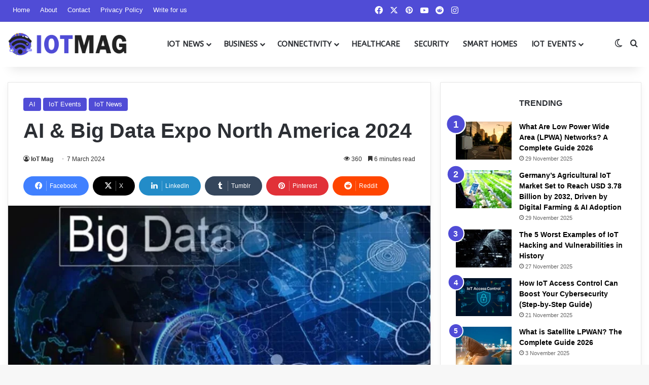

--- FILE ---
content_type: text/html; charset=UTF-8
request_url: https://www.iotmag.de/ai-big-data-expo-north-america-2024/
body_size: 43863
content:
<!DOCTYPE html>
<html lang="en-GB" class="" data-skin="light" prefix="og: https://ogp.me/ns#">
<head>
	<meta charset="UTF-8" />
	<link rel="profile" href="https://gmpg.org/xfn/11" />
	
<meta http-equiv='x-dns-prefetch-control' content='on'>
<link rel='dns-prefetch' href='//cdnjs.cloudflare.com' />
<link rel='dns-prefetch' href='//ajax.googleapis.com' />
<link rel='dns-prefetch' href='//fonts.googleapis.com' />
<link rel='dns-prefetch' href='//fonts.gstatic.com' />
<link rel='dns-prefetch' href='//s.gravatar.com' />
<link rel='dns-prefetch' href='//www.google-analytics.com' />
<link rel='preload' as='script' href='https://ajax.googleapis.com/ajax/libs/webfont/1/webfont.js'>
	<style>img:is([sizes="auto" i], [sizes^="auto," i]) { contain-intrinsic-size: 3000px 1500px }</style>
	
<!-- Search Engine Optimization by Rank Math PRO - https://rankmath.com/ -->
<title>AI &amp; Big Data Expo North America 2024 - IoT Mag</title>
<meta name="description" content="AI &amp; Big Data Expo North America 2024 stands as a beacon of innovation and progress in the realm of technology. As the world eagerly anticipates the"/>
<meta name="robots" content="follow, index, max-snippet:-1, max-video-preview:-1, max-image-preview:large"/>
<link rel="canonical" href="https://www.iotmag.de/ai-big-data-expo-north-america-2024/" />
<meta property="og:locale" content="en_GB" />
<meta property="og:type" content="article" />
<meta property="og:title" content="AI &amp; Big Data Expo North America 2024 - IoT Mag" />
<meta property="og:description" content="AI &amp; Big Data Expo North America 2024 stands as a beacon of innovation and progress in the realm of technology. As the world eagerly anticipates the" />
<meta property="og:url" content="https://www.iotmag.de/ai-big-data-expo-north-america-2024/" />
<meta property="og:site_name" content="IoT Mag" />
<meta property="article:tag" content="AI and Big Data Expo 2024" />
<meta property="article:tag" content="Big Data Expo" />
<meta property="article:section" content="AI" />
<meta property="og:image" content="https://www.iotmag.de/wp-content/uploads/2024/03/Big-Data-Expo.jpg" />
<meta property="og:image:secure_url" content="https://www.iotmag.de/wp-content/uploads/2024/03/Big-Data-Expo.jpg" />
<meta property="og:image:width" content="1280" />
<meta property="og:image:height" content="828" />
<meta property="og:image:alt" content="Big Data Expo" />
<meta property="og:image:type" content="image/jpeg" />
<meta property="article:published_time" content="2024-03-07T15:55:45+01:00" />
<meta name="twitter:card" content="summary_large_image" />
<meta name="twitter:title" content="AI &amp; Big Data Expo North America 2024 - IoT Mag" />
<meta name="twitter:description" content="AI &amp; Big Data Expo North America 2024 stands as a beacon of innovation and progress in the realm of technology. As the world eagerly anticipates the" />
<meta name="twitter:image" content="https://www.iotmag.de/wp-content/uploads/2024/03/Big-Data-Expo.jpg" />
<meta name="twitter:label1" content="Written by" />
<meta name="twitter:data1" content="IoT Mag" />
<meta name="twitter:label2" content="Time to read" />
<meta name="twitter:data2" content="7 minutes" />
<script type="application/ld+json" class="rank-math-schema-pro">{"@context":"https://schema.org","@graph":[{"@type":"Organization","@id":"https://www.iotmag.de/#organization","name":"IoT Mag","logo":{"@type":"ImageObject","@id":"https://www.iotmag.de/#logo","url":"https://www.iotmag.de/wp-content/uploads/2024/10/cropped-Favicon.png","contentUrl":"https://www.iotmag.de/wp-content/uploads/2024/10/cropped-Favicon.png","caption":"IoT Mag","inLanguage":"en-GB","width":"512","height":"512"}},{"@type":"WebSite","@id":"https://www.iotmag.de/#website","url":"https://www.iotmag.de","name":"IoT Mag","publisher":{"@id":"https://www.iotmag.de/#organization"},"inLanguage":"en-GB"},{"@type":"ImageObject","@id":"https://www.iotmag.de/wp-content/uploads/2024/03/Big-Data-Expo.jpg","url":"https://www.iotmag.de/wp-content/uploads/2024/03/Big-Data-Expo.jpg","width":"1280","height":"828","inLanguage":"en-GB"},{"@type":"WebPage","@id":"https://www.iotmag.de/ai-big-data-expo-north-america-2024/#webpage","url":"https://www.iotmag.de/ai-big-data-expo-north-america-2024/","name":"AI &amp; Big Data Expo North America 2024 - IoT Mag","datePublished":"2024-03-07T15:55:45+01:00","dateModified":"2024-03-07T15:55:45+01:00","isPartOf":{"@id":"https://www.iotmag.de/#website"},"primaryImageOfPage":{"@id":"https://www.iotmag.de/wp-content/uploads/2024/03/Big-Data-Expo.jpg"},"inLanguage":"en-GB"},{"@type":"Person","@id":"https://www.iotmag.de/author/iot_mag/","name":"IoT Mag","url":"https://www.iotmag.de/author/iot_mag/","image":{"@type":"ImageObject","@id":"https://secure.gravatar.com/avatar/60ca72cc6a0602ee8148a60db50501d301e240a67001d3242b9e33cb21774bd2?s=96&amp;d=mm&amp;r=g","url":"https://secure.gravatar.com/avatar/60ca72cc6a0602ee8148a60db50501d301e240a67001d3242b9e33cb21774bd2?s=96&amp;d=mm&amp;r=g","caption":"IoT Mag","inLanguage":"en-GB"},"worksFor":{"@id":"https://www.iotmag.de/#organization"}},{"@type":"BlogPosting","headline":"AI &amp; Big Data Expo North America 2024 - IoT Mag","keywords":"Big Data Expo,AI and Big Data Expo North America,Big Data and AI Conference 2024,AI and Big Data Expo 2024,AI and Big Data Trends in North America","datePublished":"2024-03-07T15:55:45+01:00","dateModified":"2024-03-07T15:55:45+01:00","articleSection":"AI, IoT Events, IoT News","author":{"@id":"https://www.iotmag.de/author/iot_mag/","name":"IoT Mag"},"publisher":{"@id":"https://www.iotmag.de/#organization"},"description":"AI &amp; Big Data Expo North America 2024 stands as a beacon of innovation and progress in the realm of technology. As the world eagerly anticipates the","name":"AI &amp; Big Data Expo North America 2024 - IoT Mag","@id":"https://www.iotmag.de/ai-big-data-expo-north-america-2024/#richSnippet","isPartOf":{"@id":"https://www.iotmag.de/ai-big-data-expo-north-america-2024/#webpage"},"image":{"@id":"https://www.iotmag.de/wp-content/uploads/2024/03/Big-Data-Expo.jpg"},"inLanguage":"en-GB","mainEntityOfPage":{"@id":"https://www.iotmag.de/ai-big-data-expo-north-america-2024/#webpage"}}]}</script>
<!-- /Rank Math WordPress SEO plugin -->

<link rel="alternate" type="application/rss+xml" title="IoT Mag &raquo; Feed" href="https://www.iotmag.de/feed/" />
<link rel="alternate" type="application/rss+xml" title="IoT Mag &raquo; Comments Feed" href="https://www.iotmag.de/comments/feed/" />
		<script type="text/javascript">
			try {
				if( 'undefined' != typeof localStorage ){
					var tieSkin = localStorage.getItem('tie-skin');
				}

				
				var html = document.getElementsByTagName('html')[0].classList,
						htmlSkin = 'light';

				if( html.contains('dark-skin') ){
					htmlSkin = 'dark';
				}

				if( tieSkin != null && tieSkin != htmlSkin ){
					html.add('tie-skin-inverted');
					var tieSkinInverted = true;
				}

				if( tieSkin == 'dark' ){
					html.add('dark-skin');
				}
				else if( tieSkin == 'light' ){
					html.remove( 'dark-skin' );
				}
				
			} catch(e) { console.log( e ) }

		</script>
		
		<style type="text/css">
			:root{				
			--tie-preset-gradient-1: linear-gradient(135deg, rgba(6, 147, 227, 1) 0%, rgb(155, 81, 224) 100%);
			--tie-preset-gradient-2: linear-gradient(135deg, rgb(122, 220, 180) 0%, rgb(0, 208, 130) 100%);
			--tie-preset-gradient-3: linear-gradient(135deg, rgba(252, 185, 0, 1) 0%, rgba(255, 105, 0, 1) 100%);
			--tie-preset-gradient-4: linear-gradient(135deg, rgba(255, 105, 0, 1) 0%, rgb(207, 46, 46) 100%);
			--tie-preset-gradient-5: linear-gradient(135deg, rgb(238, 238, 238) 0%, rgb(169, 184, 195) 100%);
			--tie-preset-gradient-6: linear-gradient(135deg, rgb(74, 234, 220) 0%, rgb(151, 120, 209) 20%, rgb(207, 42, 186) 40%, rgb(238, 44, 130) 60%, rgb(251, 105, 98) 80%, rgb(254, 248, 76) 100%);
			--tie-preset-gradient-7: linear-gradient(135deg, rgb(255, 206, 236) 0%, rgb(152, 150, 240) 100%);
			--tie-preset-gradient-8: linear-gradient(135deg, rgb(254, 205, 165) 0%, rgb(254, 45, 45) 50%, rgb(107, 0, 62) 100%);
			--tie-preset-gradient-9: linear-gradient(135deg, rgb(255, 203, 112) 0%, rgb(199, 81, 192) 50%, rgb(65, 88, 208) 100%);
			--tie-preset-gradient-10: linear-gradient(135deg, rgb(255, 245, 203) 0%, rgb(182, 227, 212) 50%, rgb(51, 167, 181) 100%);
			--tie-preset-gradient-11: linear-gradient(135deg, rgb(202, 248, 128) 0%, rgb(113, 206, 126) 100%);
			--tie-preset-gradient-12: linear-gradient(135deg, rgb(2, 3, 129) 0%, rgb(40, 116, 252) 100%);
			--tie-preset-gradient-13: linear-gradient(135deg, #4D34FA, #ad34fa);
			--tie-preset-gradient-14: linear-gradient(135deg, #0057FF, #31B5FF);
			--tie-preset-gradient-15: linear-gradient(135deg, #FF007A, #FF81BD);
			--tie-preset-gradient-16: linear-gradient(135deg, #14111E, #4B4462);
			--tie-preset-gradient-17: linear-gradient(135deg, #F32758, #FFC581);

			
					--main-nav-background: #FFFFFF;
					--main-nav-secondry-background: rgba(0,0,0,0.03);
					--main-nav-primary-color: #0088ff;
					--main-nav-contrast-primary-color: #FFFFFF;
					--main-nav-text-color: #2c2f34;
					--main-nav-secondry-text-color: rgba(0,0,0,0.5);
					--main-nav-main-border-color: rgba(0,0,0,0.1);
					--main-nav-secondry-border-color: rgba(0,0,0,0.08);
				--tie-buttons-color: #504cd6;--tie-buttons-text: #ffffff;--tie-buttons-hover-color: #1e1aa4;--tie-buttons-hover-text: #FFFFFF;
			}
		</style>
	<meta name="viewport" content="width=device-width, initial-scale=1.0" /><script type="text/javascript">
/* <![CDATA[ */
window._wpemojiSettings = {"baseUrl":"https:\/\/s.w.org\/images\/core\/emoji\/16.0.1\/72x72\/","ext":".png","svgUrl":"https:\/\/s.w.org\/images\/core\/emoji\/16.0.1\/svg\/","svgExt":".svg","source":{"concatemoji":"https:\/\/www.iotmag.de\/wp-includes\/js\/wp-emoji-release.min.js?ver=6.8.3"}};
/*! This file is auto-generated */
!function(s,n){var o,i,e;function c(e){try{var t={supportTests:e,timestamp:(new Date).valueOf()};sessionStorage.setItem(o,JSON.stringify(t))}catch(e){}}function p(e,t,n){e.clearRect(0,0,e.canvas.width,e.canvas.height),e.fillText(t,0,0);var t=new Uint32Array(e.getImageData(0,0,e.canvas.width,e.canvas.height).data),a=(e.clearRect(0,0,e.canvas.width,e.canvas.height),e.fillText(n,0,0),new Uint32Array(e.getImageData(0,0,e.canvas.width,e.canvas.height).data));return t.every(function(e,t){return e===a[t]})}function u(e,t){e.clearRect(0,0,e.canvas.width,e.canvas.height),e.fillText(t,0,0);for(var n=e.getImageData(16,16,1,1),a=0;a<n.data.length;a++)if(0!==n.data[a])return!1;return!0}function f(e,t,n,a){switch(t){case"flag":return n(e,"\ud83c\udff3\ufe0f\u200d\u26a7\ufe0f","\ud83c\udff3\ufe0f\u200b\u26a7\ufe0f")?!1:!n(e,"\ud83c\udde8\ud83c\uddf6","\ud83c\udde8\u200b\ud83c\uddf6")&&!n(e,"\ud83c\udff4\udb40\udc67\udb40\udc62\udb40\udc65\udb40\udc6e\udb40\udc67\udb40\udc7f","\ud83c\udff4\u200b\udb40\udc67\u200b\udb40\udc62\u200b\udb40\udc65\u200b\udb40\udc6e\u200b\udb40\udc67\u200b\udb40\udc7f");case"emoji":return!a(e,"\ud83e\udedf")}return!1}function g(e,t,n,a){var r="undefined"!=typeof WorkerGlobalScope&&self instanceof WorkerGlobalScope?new OffscreenCanvas(300,150):s.createElement("canvas"),o=r.getContext("2d",{willReadFrequently:!0}),i=(o.textBaseline="top",o.font="600 32px Arial",{});return e.forEach(function(e){i[e]=t(o,e,n,a)}),i}function t(e){var t=s.createElement("script");t.src=e,t.defer=!0,s.head.appendChild(t)}"undefined"!=typeof Promise&&(o="wpEmojiSettingsSupports",i=["flag","emoji"],n.supports={everything:!0,everythingExceptFlag:!0},e=new Promise(function(e){s.addEventListener("DOMContentLoaded",e,{once:!0})}),new Promise(function(t){var n=function(){try{var e=JSON.parse(sessionStorage.getItem(o));if("object"==typeof e&&"number"==typeof e.timestamp&&(new Date).valueOf()<e.timestamp+604800&&"object"==typeof e.supportTests)return e.supportTests}catch(e){}return null}();if(!n){if("undefined"!=typeof Worker&&"undefined"!=typeof OffscreenCanvas&&"undefined"!=typeof URL&&URL.createObjectURL&&"undefined"!=typeof Blob)try{var e="postMessage("+g.toString()+"("+[JSON.stringify(i),f.toString(),p.toString(),u.toString()].join(",")+"));",a=new Blob([e],{type:"text/javascript"}),r=new Worker(URL.createObjectURL(a),{name:"wpTestEmojiSupports"});return void(r.onmessage=function(e){c(n=e.data),r.terminate(),t(n)})}catch(e){}c(n=g(i,f,p,u))}t(n)}).then(function(e){for(var t in e)n.supports[t]=e[t],n.supports.everything=n.supports.everything&&n.supports[t],"flag"!==t&&(n.supports.everythingExceptFlag=n.supports.everythingExceptFlag&&n.supports[t]);n.supports.everythingExceptFlag=n.supports.everythingExceptFlag&&!n.supports.flag,n.DOMReady=!1,n.readyCallback=function(){n.DOMReady=!0}}).then(function(){return e}).then(function(){var e;n.supports.everything||(n.readyCallback(),(e=n.source||{}).concatemoji?t(e.concatemoji):e.wpemoji&&e.twemoji&&(t(e.twemoji),t(e.wpemoji)))}))}((window,document),window._wpemojiSettings);
/* ]]> */
</script>
<link rel='stylesheet' id='formidable-css' href='https://www.iotmag.de/wp-content/plugins/formidable/css/formidableforms.css?ver=828602' type='text/css' media='all' />
<style id='wp-emoji-styles-inline-css' type='text/css'>

	img.wp-smiley, img.emoji {
		display: inline !important;
		border: none !important;
		box-shadow: none !important;
		height: 1em !important;
		width: 1em !important;
		margin: 0 0.07em !important;
		vertical-align: -0.1em !important;
		background: none !important;
		padding: 0 !important;
	}
</style>
<style id='global-styles-inline-css' type='text/css'>
:root{--wp--preset--aspect-ratio--square: 1;--wp--preset--aspect-ratio--4-3: 4/3;--wp--preset--aspect-ratio--3-4: 3/4;--wp--preset--aspect-ratio--3-2: 3/2;--wp--preset--aspect-ratio--2-3: 2/3;--wp--preset--aspect-ratio--16-9: 16/9;--wp--preset--aspect-ratio--9-16: 9/16;--wp--preset--color--black: #000000;--wp--preset--color--cyan-bluish-gray: #abb8c3;--wp--preset--color--white: #ffffff;--wp--preset--color--pale-pink: #f78da7;--wp--preset--color--vivid-red: #cf2e2e;--wp--preset--color--luminous-vivid-orange: #ff6900;--wp--preset--color--luminous-vivid-amber: #fcb900;--wp--preset--color--light-green-cyan: #7bdcb5;--wp--preset--color--vivid-green-cyan: #00d084;--wp--preset--color--pale-cyan-blue: #8ed1fc;--wp--preset--color--vivid-cyan-blue: #0693e3;--wp--preset--color--vivid-purple: #9b51e0;--wp--preset--color--global-color: #504cd6;--wp--preset--gradient--vivid-cyan-blue-to-vivid-purple: linear-gradient(135deg,rgba(6,147,227,1) 0%,rgb(155,81,224) 100%);--wp--preset--gradient--light-green-cyan-to-vivid-green-cyan: linear-gradient(135deg,rgb(122,220,180) 0%,rgb(0,208,130) 100%);--wp--preset--gradient--luminous-vivid-amber-to-luminous-vivid-orange: linear-gradient(135deg,rgba(252,185,0,1) 0%,rgba(255,105,0,1) 100%);--wp--preset--gradient--luminous-vivid-orange-to-vivid-red: linear-gradient(135deg,rgba(255,105,0,1) 0%,rgb(207,46,46) 100%);--wp--preset--gradient--very-light-gray-to-cyan-bluish-gray: linear-gradient(135deg,rgb(238,238,238) 0%,rgb(169,184,195) 100%);--wp--preset--gradient--cool-to-warm-spectrum: linear-gradient(135deg,rgb(74,234,220) 0%,rgb(151,120,209) 20%,rgb(207,42,186) 40%,rgb(238,44,130) 60%,rgb(251,105,98) 80%,rgb(254,248,76) 100%);--wp--preset--gradient--blush-light-purple: linear-gradient(135deg,rgb(255,206,236) 0%,rgb(152,150,240) 100%);--wp--preset--gradient--blush-bordeaux: linear-gradient(135deg,rgb(254,205,165) 0%,rgb(254,45,45) 50%,rgb(107,0,62) 100%);--wp--preset--gradient--luminous-dusk: linear-gradient(135deg,rgb(255,203,112) 0%,rgb(199,81,192) 50%,rgb(65,88,208) 100%);--wp--preset--gradient--pale-ocean: linear-gradient(135deg,rgb(255,245,203) 0%,rgb(182,227,212) 50%,rgb(51,167,181) 100%);--wp--preset--gradient--electric-grass: linear-gradient(135deg,rgb(202,248,128) 0%,rgb(113,206,126) 100%);--wp--preset--gradient--midnight: linear-gradient(135deg,rgb(2,3,129) 0%,rgb(40,116,252) 100%);--wp--preset--font-size--small: 13px;--wp--preset--font-size--medium: 20px;--wp--preset--font-size--large: 36px;--wp--preset--font-size--x-large: 42px;--wp--preset--spacing--20: 0.44rem;--wp--preset--spacing--30: 0.67rem;--wp--preset--spacing--40: 1rem;--wp--preset--spacing--50: 1.5rem;--wp--preset--spacing--60: 2.25rem;--wp--preset--spacing--70: 3.38rem;--wp--preset--spacing--80: 5.06rem;--wp--preset--shadow--natural: 6px 6px 9px rgba(0, 0, 0, 0.2);--wp--preset--shadow--deep: 12px 12px 50px rgba(0, 0, 0, 0.4);--wp--preset--shadow--sharp: 6px 6px 0px rgba(0, 0, 0, 0.2);--wp--preset--shadow--outlined: 6px 6px 0px -3px rgba(255, 255, 255, 1), 6px 6px rgba(0, 0, 0, 1);--wp--preset--shadow--crisp: 6px 6px 0px rgba(0, 0, 0, 1);}:where(.is-layout-flex){gap: 0.5em;}:where(.is-layout-grid){gap: 0.5em;}body .is-layout-flex{display: flex;}.is-layout-flex{flex-wrap: wrap;align-items: center;}.is-layout-flex > :is(*, div){margin: 0;}body .is-layout-grid{display: grid;}.is-layout-grid > :is(*, div){margin: 0;}:where(.wp-block-columns.is-layout-flex){gap: 2em;}:where(.wp-block-columns.is-layout-grid){gap: 2em;}:where(.wp-block-post-template.is-layout-flex){gap: 1.25em;}:where(.wp-block-post-template.is-layout-grid){gap: 1.25em;}.has-black-color{color: var(--wp--preset--color--black) !important;}.has-cyan-bluish-gray-color{color: var(--wp--preset--color--cyan-bluish-gray) !important;}.has-white-color{color: var(--wp--preset--color--white) !important;}.has-pale-pink-color{color: var(--wp--preset--color--pale-pink) !important;}.has-vivid-red-color{color: var(--wp--preset--color--vivid-red) !important;}.has-luminous-vivid-orange-color{color: var(--wp--preset--color--luminous-vivid-orange) !important;}.has-luminous-vivid-amber-color{color: var(--wp--preset--color--luminous-vivid-amber) !important;}.has-light-green-cyan-color{color: var(--wp--preset--color--light-green-cyan) !important;}.has-vivid-green-cyan-color{color: var(--wp--preset--color--vivid-green-cyan) !important;}.has-pale-cyan-blue-color{color: var(--wp--preset--color--pale-cyan-blue) !important;}.has-vivid-cyan-blue-color{color: var(--wp--preset--color--vivid-cyan-blue) !important;}.has-vivid-purple-color{color: var(--wp--preset--color--vivid-purple) !important;}.has-black-background-color{background-color: var(--wp--preset--color--black) !important;}.has-cyan-bluish-gray-background-color{background-color: var(--wp--preset--color--cyan-bluish-gray) !important;}.has-white-background-color{background-color: var(--wp--preset--color--white) !important;}.has-pale-pink-background-color{background-color: var(--wp--preset--color--pale-pink) !important;}.has-vivid-red-background-color{background-color: var(--wp--preset--color--vivid-red) !important;}.has-luminous-vivid-orange-background-color{background-color: var(--wp--preset--color--luminous-vivid-orange) !important;}.has-luminous-vivid-amber-background-color{background-color: var(--wp--preset--color--luminous-vivid-amber) !important;}.has-light-green-cyan-background-color{background-color: var(--wp--preset--color--light-green-cyan) !important;}.has-vivid-green-cyan-background-color{background-color: var(--wp--preset--color--vivid-green-cyan) !important;}.has-pale-cyan-blue-background-color{background-color: var(--wp--preset--color--pale-cyan-blue) !important;}.has-vivid-cyan-blue-background-color{background-color: var(--wp--preset--color--vivid-cyan-blue) !important;}.has-vivid-purple-background-color{background-color: var(--wp--preset--color--vivid-purple) !important;}.has-black-border-color{border-color: var(--wp--preset--color--black) !important;}.has-cyan-bluish-gray-border-color{border-color: var(--wp--preset--color--cyan-bluish-gray) !important;}.has-white-border-color{border-color: var(--wp--preset--color--white) !important;}.has-pale-pink-border-color{border-color: var(--wp--preset--color--pale-pink) !important;}.has-vivid-red-border-color{border-color: var(--wp--preset--color--vivid-red) !important;}.has-luminous-vivid-orange-border-color{border-color: var(--wp--preset--color--luminous-vivid-orange) !important;}.has-luminous-vivid-amber-border-color{border-color: var(--wp--preset--color--luminous-vivid-amber) !important;}.has-light-green-cyan-border-color{border-color: var(--wp--preset--color--light-green-cyan) !important;}.has-vivid-green-cyan-border-color{border-color: var(--wp--preset--color--vivid-green-cyan) !important;}.has-pale-cyan-blue-border-color{border-color: var(--wp--preset--color--pale-cyan-blue) !important;}.has-vivid-cyan-blue-border-color{border-color: var(--wp--preset--color--vivid-cyan-blue) !important;}.has-vivid-purple-border-color{border-color: var(--wp--preset--color--vivid-purple) !important;}.has-vivid-cyan-blue-to-vivid-purple-gradient-background{background: var(--wp--preset--gradient--vivid-cyan-blue-to-vivid-purple) !important;}.has-light-green-cyan-to-vivid-green-cyan-gradient-background{background: var(--wp--preset--gradient--light-green-cyan-to-vivid-green-cyan) !important;}.has-luminous-vivid-amber-to-luminous-vivid-orange-gradient-background{background: var(--wp--preset--gradient--luminous-vivid-amber-to-luminous-vivid-orange) !important;}.has-luminous-vivid-orange-to-vivid-red-gradient-background{background: var(--wp--preset--gradient--luminous-vivid-orange-to-vivid-red) !important;}.has-very-light-gray-to-cyan-bluish-gray-gradient-background{background: var(--wp--preset--gradient--very-light-gray-to-cyan-bluish-gray) !important;}.has-cool-to-warm-spectrum-gradient-background{background: var(--wp--preset--gradient--cool-to-warm-spectrum) !important;}.has-blush-light-purple-gradient-background{background: var(--wp--preset--gradient--blush-light-purple) !important;}.has-blush-bordeaux-gradient-background{background: var(--wp--preset--gradient--blush-bordeaux) !important;}.has-luminous-dusk-gradient-background{background: var(--wp--preset--gradient--luminous-dusk) !important;}.has-pale-ocean-gradient-background{background: var(--wp--preset--gradient--pale-ocean) !important;}.has-electric-grass-gradient-background{background: var(--wp--preset--gradient--electric-grass) !important;}.has-midnight-gradient-background{background: var(--wp--preset--gradient--midnight) !important;}.has-small-font-size{font-size: var(--wp--preset--font-size--small) !important;}.has-medium-font-size{font-size: var(--wp--preset--font-size--medium) !important;}.has-large-font-size{font-size: var(--wp--preset--font-size--large) !important;}.has-x-large-font-size{font-size: var(--wp--preset--font-size--x-large) !important;}
:where(.wp-block-post-template.is-layout-flex){gap: 1.25em;}:where(.wp-block-post-template.is-layout-grid){gap: 1.25em;}
:where(.wp-block-columns.is-layout-flex){gap: 2em;}:where(.wp-block-columns.is-layout-grid){gap: 2em;}
:root :where(.wp-block-pullquote){font-size: 1.5em;line-height: 1.6;}
</style>
<link rel='stylesheet' id='kk-star-ratings-css' href='https://www.iotmag.de/wp-content/plugins/kk-star-ratings/src/core/public/css/kk-star-ratings.min.css?ver=5.4.10.2' type='text/css' media='all' />
<link rel='stylesheet' id='taqyeem-buttons-style-css' href='https://www.iotmag.de/wp-content/plugins/taqyeem-buttons/assets/style.css?ver=6.8.3' type='text/css' media='all' />
<link rel='stylesheet' id='theme-my-login-css' href='https://www.iotmag.de/wp-content/plugins/theme-my-login/assets/styles/theme-my-login.min.css?ver=7.1.12' type='text/css' media='all' />
<link rel='stylesheet' id='ez-toc-css' href='https://www.iotmag.de/wp-content/plugins/easy-table-of-contents/assets/css/screen.min.css?ver=2.0.76' type='text/css' media='all' />
<style id='ez-toc-inline-css' type='text/css'>
div#ez-toc-container .ez-toc-title {font-size: 120%;}div#ez-toc-container .ez-toc-title {font-weight: 700;}div#ez-toc-container ul li , div#ez-toc-container ul li a {font-size: 100%;}div#ez-toc-container ul li , div#ez-toc-container ul li a {font-weight: 400;}div#ez-toc-container nav ul ul li {font-size: 98%;}
.ez-toc-container-direction {direction: ltr;}.ez-toc-counter ul{counter-reset: item ;}.ez-toc-counter nav ul li a::before {content: counters(item, '.', decimal) '. ';display: inline-block;counter-increment: item;flex-grow: 0;flex-shrink: 0;margin-right: .2em; float: left; }.ez-toc-widget-direction {direction: ltr;}.ez-toc-widget-container ul{counter-reset: item ;}.ez-toc-widget-container nav ul li a::before {content: counters(item, '.', decimal) '. ';display: inline-block;counter-increment: item;flex-grow: 0;flex-shrink: 0;margin-right: .2em; float: left; }
</style>
<link rel='stylesheet' id='tie-css-base-css' href='https://www.iotmag.de/wp-content/themes/IoTMag/assets/css/base.min.css?ver=7.3.9' type='text/css' media='all' />
<link rel='stylesheet' id='tie-css-styles-css' href='https://www.iotmag.de/wp-content/themes/IoTMag/assets/css/style.min.css?ver=7.3.9' type='text/css' media='all' />
<link rel='stylesheet' id='tie-css-widgets-css' href='https://www.iotmag.de/wp-content/themes/IoTMag/assets/css/widgets.min.css?ver=7.3.9' type='text/css' media='all' />
<link rel='stylesheet' id='tie-css-helpers-css' href='https://www.iotmag.de/wp-content/themes/IoTMag/assets/css/helpers.min.css?ver=7.3.9' type='text/css' media='all' />
<link rel='stylesheet' id='tie-fontawesome5-css' href='https://www.iotmag.de/wp-content/themes/IoTMag/assets/css/fontawesome.css?ver=7.3.9' type='text/css' media='all' />
<link rel='stylesheet' id='tie-css-ilightbox-css' href='https://www.iotmag.de/wp-content/themes/IoTMag/assets/ilightbox/dark-skin/skin.css?ver=7.3.9' type='text/css' media='all' />
<link rel='stylesheet' id='tie-css-shortcodes-css' href='https://www.iotmag.de/wp-content/themes/IoTMag/assets/css/plugins/shortcodes.min.css?ver=7.3.9' type='text/css' media='all' />
<link rel='stylesheet' id='tie-css-single-css' href='https://www.iotmag.de/wp-content/themes/IoTMag/assets/css/single.min.css?ver=7.3.9' type='text/css' media='all' />
<link rel='stylesheet' id='tie-css-print-css' href='https://www.iotmag.de/wp-content/themes/IoTMag/assets/css/print.css?ver=7.3.9' type='text/css' media='print' />
<link rel='stylesheet' id='taqyeem-styles-css' href='https://www.iotmag.de/wp-content/themes/IoTMag/assets/css/plugins/taqyeem.min.css?ver=7.3.9' type='text/css' media='all' />
<style id='taqyeem-styles-inline-css' type='text/css'>
.wf-active #main-nav .main-menu > ul > li > a{font-family: 'ABeeZee';}#main-nav .main-menu > ul > li > a{font-size: 15px;font-weight: 700;text-transform: uppercase;}#main-nav .main-menu > ul ul li a{font-size: 15px;font-weight: 600;text-transform: uppercase;}#mobile-menu li a{text-transform: uppercase;}#the-post .entry-content,#the-post .entry-content p{font-size: 16px;}#tie-wrapper .mag-box-title h3{font-size: 16px;font-weight: 700;}#footer .widget-title .the-subtitle{font-size: 16px;font-weight: 700;}#tie-wrapper .widget-title .the-subtitle,#tie-wrapper #comments-title,#tie-wrapper .comment-reply-title,#tie-wrapper .woocommerce-tabs .panel h2,#tie-wrapper .related.products h2,#tie-wrapper #bbpress-forums #new-post > fieldset.bbp-form > legend,#tie-wrapper .entry-content .review-box-header{font-size: 16px;font-weight: 700;}:root:root{--brand-color: #504cd6;--dark-brand-color: #1e1aa4;--bright-color: #FFFFFF;--base-color: #2c2f34;}#footer-widgets-container{border-top: 8px solid #504cd6;-webkit-box-shadow: 0 -5px 0 rgba(0,0,0,0.07); -moz-box-shadow: 0 -8px 0 rgba(0,0,0,0.07); box-shadow: 0 -8px 0 rgba(0,0,0,0.07);}#reading-position-indicator{box-shadow: 0 0 10px rgba( 80,76,214,0.7);}:root:root{--brand-color: #504cd6;--dark-brand-color: #1e1aa4;--bright-color: #FFFFFF;--base-color: #2c2f34;}#footer-widgets-container{border-top: 8px solid #504cd6;-webkit-box-shadow: 0 -5px 0 rgba(0,0,0,0.07); -moz-box-shadow: 0 -8px 0 rgba(0,0,0,0.07); box-shadow: 0 -8px 0 rgba(0,0,0,0.07);}#reading-position-indicator{box-shadow: 0 0 10px rgba( 80,76,214,0.7);}.tie-weather-widget.widget,.container-wrapper{box-shadow: 0 5px 15px 0 rgba(0,0,0,0.05);}.dark-skin .tie-weather-widget.widget,.dark-skin .container-wrapper{box-shadow: 0 5px 15px 0 rgba(0,0,0,0.2);}.main-slider .slide-bg,.main-slider .slide{background-position: center center;}#content a:hover{text-decoration: underline !important;}#tie-container a.post-title:hover,#tie-container .post-title a:hover,#tie-container .thumb-overlay .thumb-title a:hover{background-size: 100% 2px;text-decoration: none !important;}a.post-title,.post-title a{background-image: linear-gradient(to bottom,#000 0%,#000 98%);background-size: 0 1px;background-repeat: no-repeat;background-position: left 100%;color: #000;}.dark-skin a.post-title,.dark-skin .post-title a{color: #fff;background-image: linear-gradient(to bottom,#fff 0%,#fff 98%);}#header-notification-bar{background: var( --tie-preset-gradient-13 );}#header-notification-bar{--tie-buttons-color: #FFFFFF;--tie-buttons-border-color: #FFFFFF;--tie-buttons-hover-color: #e1e1e1;--tie-buttons-hover-text: #000000;}#header-notification-bar{--tie-buttons-text: #000000;}#top-nav,#top-nav .sub-menu,#top-nav .comp-sub-menu,#top-nav .ticker-content,#top-nav .ticker-swipe,.top-nav-boxed #top-nav .topbar-wrapper,.top-nav-dark .top-menu ul,#autocomplete-suggestions.search-in-top-nav{background-color : #504cd6;}#top-nav *,#autocomplete-suggestions.search-in-top-nav{border-color: rgba( #FFFFFF,0.08);}#top-nav .icon-basecloud-bg:after{color: #504cd6;}#top-nav a:not(:hover),#top-nav input,#top-nav #search-submit,#top-nav .fa-spinner,#top-nav .dropdown-social-icons li a span,#top-nav .components > li .social-link:not(:hover) span,#autocomplete-suggestions.search-in-top-nav a{color: #ffffff;}#top-nav input::-moz-placeholder{color: #ffffff;}#top-nav input:-moz-placeholder{color: #ffffff;}#top-nav input:-ms-input-placeholder{color: #ffffff;}#top-nav input::-webkit-input-placeholder{color: #ffffff;}#top-nav,.search-in-top-nav{--tie-buttons-color: #ffffff;--tie-buttons-border-color: #ffffff;--tie-buttons-text: #000000;--tie-buttons-hover-color: #e1e1e1;}#top-nav a:hover,#top-nav .menu li:hover > a,#top-nav .menu > .tie-current-menu > a,#top-nav .components > li:hover > a,#top-nav .components #search-submit:hover,#autocomplete-suggestions.search-in-top-nav .post-title a:hover{color: #ffffff;}#top-nav,#top-nav .comp-sub-menu,#top-nav .tie-weather-widget{color: #ffffff;}#autocomplete-suggestions.search-in-top-nav .post-meta,#autocomplete-suggestions.search-in-top-nav .post-meta a:not(:hover){color: rgba( 255,255,255,0.7 );}#top-nav .weather-icon .icon-cloud,#top-nav .weather-icon .icon-basecloud-bg,#top-nav .weather-icon .icon-cloud-behind{color: #ffffff !important;}#theme-header:not(.main-nav-boxed) #main-nav,.main-nav-boxed .main-menu-wrapper{border-right: 0 none !important;border-left : 0 none !important;border-top : 0 none !important;}#footer{background-color: #2b2b2b;}#site-info{background-color: #444444;}#footer .posts-list-counter .posts-list-items li.widget-post-list:before{border-color: #2b2b2b;}#footer .timeline-widget a .date:before{border-color: rgba(43,43,43,0.8);}#footer .footer-boxed-widget-area,#footer textarea,#footer input:not([type=submit]),#footer select,#footer code,#footer kbd,#footer pre,#footer samp,#footer .show-more-button,#footer .slider-links .tie-slider-nav span,#footer #wp-calendar,#footer #wp-calendar tbody td,#footer #wp-calendar thead th,#footer .widget.buddypress .item-options a{border-color: rgba(255,255,255,0.1);}#footer .social-statistics-widget .white-bg li.social-icons-item a,#footer .widget_tag_cloud .tagcloud a,#footer .latest-tweets-widget .slider-links .tie-slider-nav span,#footer .widget_layered_nav_filters a{border-color: rgba(255,255,255,0.1);}#footer .social-statistics-widget .white-bg li:before{background: rgba(255,255,255,0.1);}.site-footer #wp-calendar tbody td{background: rgba(255,255,255,0.02);}#footer .white-bg .social-icons-item a span.followers span,#footer .circle-three-cols .social-icons-item a .followers-num,#footer .circle-three-cols .social-icons-item a .followers-name{color: rgba(255,255,255,0.8);}#footer .timeline-widget ul:before,#footer .timeline-widget a:not(:hover) .date:before{background-color: #0d0d0d;}#footer .widget-title,#footer .widget-title a:not(:hover){color: #ffffff;}#footer,#footer textarea,#footer input:not([type='submit']),#footer select,#footer #wp-calendar tbody,#footer .tie-slider-nav li span:not(:hover),#footer .widget_categories li a:before,#footer .widget_product_categories li a:before,#footer .widget_layered_nav li a:before,#footer .widget_archive li a:before,#footer .widget_nav_menu li a:before,#footer .widget_meta li a:before,#footer .widget_pages li a:before,#footer .widget_recent_entries li a:before,#footer .widget_display_forums li a:before,#footer .widget_display_views li a:before,#footer .widget_rss li a:before,#footer .widget_display_stats dt:before,#footer .subscribe-widget-content h3,#footer .about-author .social-icons a:not(:hover) span{color: #ffffff;}#footer post-widget-body .meta-item,#footer .post-meta,#footer .stream-title,#footer.dark-skin .timeline-widget .date,#footer .wp-caption .wp-caption-text,#footer .rss-date{color: rgba(255,255,255,0.7);}#footer input::-moz-placeholder{color: #ffffff;}#footer input:-moz-placeholder{color: #ffffff;}#footer input:-ms-input-placeholder{color: #ffffff;}#footer input::-webkit-input-placeholder{color: #ffffff;}.site-footer.dark-skin a:hover,#footer .stars-rating-active,#footer .twitter-icon-wrap span,.block-head-4.magazine2 #footer .tabs li a{color: #504cd6;}#footer .circle_bar{stroke: #504cd6;}#footer .widget.buddypress .item-options a.selected,#footer .widget.buddypress .item-options a.loading,#footer .tie-slider-nav span:hover,.block-head-4.magazine2 #footer .tabs{border-color: #504cd6;}.magazine2:not(.block-head-4) #footer .tabs a:hover,.magazine2:not(.block-head-4) #footer .tabs .active a,.magazine1 #footer .tabs a:hover,.magazine1 #footer .tabs .active a,.block-head-4.magazine2 #footer .tabs.tabs .active a,.block-head-4.magazine2 #footer .tabs > .active a:before,.block-head-4.magazine2 #footer .tabs > li.active:nth-child(n) a:after,#footer .digital-rating-static,#footer .timeline-widget li a:hover .date:before,#footer #wp-calendar #today,#footer .posts-list-counter .posts-list-items li.widget-post-list:before,#footer .cat-counter span,#footer.dark-skin .the-global-title:after,#footer .button,#footer [type='submit'],#footer .spinner > div,#footer .widget.buddypress .item-options a.selected,#footer .widget.buddypress .item-options a.loading,#footer .tie-slider-nav span:hover,#footer .fullwidth-area .tagcloud a:hover{background-color: #504cd6;color: #FFFFFF;}.block-head-4.magazine2 #footer .tabs li a:hover{color: #322eb8;}.block-head-4.magazine2 #footer .tabs.tabs .active a:hover,#footer .widget.buddypress .item-options a.selected,#footer .widget.buddypress .item-options a.loading,#footer .tie-slider-nav span:hover{color: #FFFFFF !important;}#footer .button:hover,#footer [type='submit']:hover{background-color: #322eb8;color: #FFFFFF;}#site-info,#site-info ul.social-icons li a:not(:hover) span{color: #ffffff;}#footer .site-info a:not(:hover){color: #ffffff;}@media (min-width: 1200px){.container{width: auto;}}.boxed-layout #tie-wrapper,.boxed-layout .fixed-nav{max-width: 1310px;}@media (min-width: 1280px){.container,.wide-next-prev-slider-wrapper .slider-main-container{max-width: 1280px;}}.meta-views.meta-item .tie-icon-fire:before{content: "\f06e" !important;}
</style>
<script type="text/javascript" src="https://www.iotmag.de/wp-includes/js/jquery/jquery.min.js?ver=3.7.1" id="jquery-core-js"></script>
<script type="text/javascript" src="https://www.iotmag.de/wp-includes/js/jquery/jquery-migrate.min.js?ver=3.4.1" id="jquery-migrate-js"></script>
<link rel="https://api.w.org/" href="https://www.iotmag.de/wp-json/" /><link rel="alternate" title="JSON" type="application/json" href="https://www.iotmag.de/wp-json/wp/v2/posts/759" /><link rel="EditURI" type="application/rsd+xml" title="RSD" href="https://www.iotmag.de/xmlrpc.php?rsd" />
<meta name="generator" content="WordPress 6.8.3" />
<link rel='shortlink' href='https://www.iotmag.de/?p=759' />
<link rel="alternate" title="oEmbed (JSON)" type="application/json+oembed" href="https://www.iotmag.de/wp-json/oembed/1.0/embed?url=https%3A%2F%2Fwww.iotmag.de%2Fai-big-data-expo-north-america-2024%2F" />
<link rel="alternate" title="oEmbed (XML)" type="text/xml+oembed" href="https://www.iotmag.de/wp-json/oembed/1.0/embed?url=https%3A%2F%2Fwww.iotmag.de%2Fai-big-data-expo-north-america-2024%2F&#038;format=xml" />
<script type='text/javascript'>
/* <![CDATA[ */
var taqyeem = {"ajaxurl":"https://www.iotmag.de/wp-admin/admin-ajax.php" , "your_rating":"Your Rating:"};
/* ]]> */
</script>

<meta http-equiv="X-UA-Compatible" content="IE=edge"><meta name="google-site-verification" content="Js_iRh7uRgEfyptuTzNrVxJONV2ezHp1hKao5UlhtPg" />
<meta name="netpub_475b179dfc7bd01cf69808db31e77aeb" content="475b179dfc7bd01cf69808db31e77aeb_9de748551e1cd0ddea6069ed08f2fada" />
<meta name="publisuites-verify-code" content="aHR0cHM6Ly93d3cuaW90bWFnLmRl" />
<!-- 25bb0f4a1b4fe8c92e36b4241ccfa7517c15ce1c -->
<meta name="publication-media-verification" content="2624749c4d444f4ca2adc44b2cb5faeb">
<script type="text/javascript" src="https://fstatic.netpub.media/extra/cmp/cmp-gdpr.js" defer></script>
<script type="text/javascript" id="google_gtagjs" src="https://www.googletagmanager.com/gtag/js?id=G-EFHJ4VDWR7" async="async"></script>
<script type="text/javascript" id="google_gtagjs-inline">
/* <![CDATA[ */
window.dataLayer = window.dataLayer || [];function gtag(){dataLayer.push(arguments);}gtag('js', new Date());gtag('config', 'G-EFHJ4VDWR7', {} );
/* ]]> */
</script>
<link rel="icon" href="https://www.iotmag.de/wp-content/uploads/2024/10/cropped-Favicon-32x32.png" sizes="32x32" />
<link rel="icon" href="https://www.iotmag.de/wp-content/uploads/2024/10/cropped-Favicon-192x192.png" sizes="192x192" />
<link rel="apple-touch-icon" href="https://www.iotmag.de/wp-content/uploads/2024/10/cropped-Favicon-180x180.png" />
<meta name="msapplication-TileImage" content="https://www.iotmag.de/wp-content/uploads/2024/10/cropped-Favicon-270x270.png" />
</head>

<body id="tie-body" class="wp-singular post-template-default single single-post postid-759 single-format-standard wp-theme-IoTMag tie-no-js wrapper-has-shadow block-head-9 magazine1 is-thumb-overlay-disabled is-desktop is-header-layout-4 sidebar-right has-sidebar post-layout-1 narrow-title-narrow-media tie-auto-dropcap has-mobile-share">

<!-- Netpub Banner - Interstitial 0x0 -->
<script type="text/javascript">(function(a) { if (!document.getElementById(a)) { const s = document.createElement("script"); s.id = a; s.async = true; s.src = ["https://fstatic.netpub.media/static/", a, ".min.js?", Date.now()].join(""); document.head.appendChild(s); } })("475b179dfc7bd01cf69808db31e77aeb");</script>
<ins class="adv-475b179dfc7bd01cf69808db31e77aeb" data-sizes-desktop="1050x300,200x200,250x250,300x250,336x280,400x350,468x60,678x60,700x300,728x500,728x90,750x400,750x480,870x200,970x250,970x90" data-sizes-mobile="200x200,250x250,300x250,300x50,320x100,320x50,360x100,360x50" data-interstitial="1"></ins>

<div class="background-overlay">

	<div id="tie-container" class="site tie-container">

		
		<div id="tie-wrapper">

			
<header id="theme-header" class="theme-header header-layout-4 header-layout-1 main-nav-light main-nav-default-light main-nav-below no-stream-item top-nav-active top-nav-light top-nav-default-light top-nav-above has-shadow is-stretch-header has-normal-width-logo mobile-header-default">
	
<nav id="top-nav"  class="has-menu-components top-nav header-nav" aria-label="Secondary Navigation">
	<div class="container">
		<div class="topbar-wrapper">

			
			<div class="tie-alignleft">
				<div class="top-menu header-menu"><ul id="menu-secondary-menu" class="menu"><li id="menu-item-358" class="menu-item menu-item-type-post_type menu-item-object-page menu-item-home menu-item-358"><a href="https://www.iotmag.de/">Home</a></li>
<li id="menu-item-360" class="menu-item menu-item-type-post_type menu-item-object-page menu-item-360"><a href="https://www.iotmag.de/about/">About</a></li>
<li id="menu-item-361" class="menu-item menu-item-type-post_type menu-item-object-page menu-item-361"><a href="https://www.iotmag.de/contact/">Contact</a></li>
<li id="menu-item-359" class="menu-item menu-item-type-post_type menu-item-object-page menu-item-privacy-policy menu-item-359"><a rel="privacy-policy" href="https://www.iotmag.de/privacy-policy/">Privacy Policy</a></li>
<li id="menu-item-1181" class="menu-item menu-item-type-post_type menu-item-object-page menu-item-1181"><a href="https://www.iotmag.de/write-for-us/">Write for us</a></li>
</ul></div>			</div><!-- .tie-alignleft /-->

			<div class="tie-alignright">
				<ul class="components"> <li class="social-icons-item"><a class="social-link facebook-social-icon" rel="external noopener nofollow" target="_blank" href="https://www.facebook.com/"><span class="tie-social-icon tie-icon-facebook"></span><span class="screen-reader-text">Facebook</span></a></li><li class="social-icons-item"><a class="social-link twitter-social-icon" rel="external noopener nofollow" target="_blank" href="https://twitter.com/"><span class="tie-social-icon tie-icon-twitter"></span><span class="screen-reader-text">X</span></a></li><li class="social-icons-item"><a class="social-link pinterest-social-icon" rel="external noopener nofollow" target="_blank" href="https://www.pinterest.co.uk/"><span class="tie-social-icon tie-icon-pinterest"></span><span class="screen-reader-text">Pinterest</span></a></li><li class="social-icons-item"><a class="social-link youtube-social-icon" rel="external noopener nofollow" target="_blank" href="#"><span class="tie-social-icon tie-icon-youtube"></span><span class="screen-reader-text">YouTube</span></a></li><li class="social-icons-item"><a class="social-link reddit-social-icon" rel="external noopener nofollow" target="_blank" href="#"><span class="tie-social-icon tie-icon-reddit"></span><span class="screen-reader-text">Reddit</span></a></li><li class="social-icons-item"><a class="social-link instagram-social-icon" rel="external noopener nofollow" target="_blank" href="#"><span class="tie-social-icon tie-icon-instagram"></span><span class="screen-reader-text">Instagram</span></a></li> </ul><!-- Components -->			</div><!-- .tie-alignright /-->

		</div><!-- .topbar-wrapper /-->
	</div><!-- .container /-->
</nav><!-- #top-nav /-->

<div class="main-nav-wrapper">
	<nav id="main-nav" data-skin="search-in-main-nav" class="main-nav header-nav live-search-parent menu-style-minimal" style="line-height:90px" aria-label="Primary Navigation">
		<div class="container">

			<div class="main-menu-wrapper">

				<div id="mobile-header-components-area_1" class="mobile-header-components"><ul class="components"><li class="mobile-component_menu custom-menu-link"><a href="#" id="mobile-menu-icon" class=""><span class="tie-mobile-menu-icon nav-icon is-layout-1"></span><span class="screen-reader-text">Menu</span></a></li></ul></div>
						<div class="header-layout-1-logo" style="width:300px">
							
		<div id="logo" class="image-logo" >

			
			<a title="IoT Mag" href="https://www.iotmag.de/">
				
				<picture id="tie-logo-default" class="tie-logo-default tie-logo-picture">
					<source class="tie-logo-source-default tie-logo-source" srcset="https://www.iotmag.de/wp-content/uploads/2024/10/IoTMag.png" media="(max-width:991px)">
					<source class="tie-logo-source-default tie-logo-source" srcset="https://www.iotmag.de/wp-content/uploads/2024/10/IoTMag.png">
					<img class="tie-logo-img-default tie-logo-img" src="https://www.iotmag.de/wp-content/uploads/2024/10/IoTMag.png" alt="IoT Mag" width="300" height="50" style="max-height:50px !important; width: auto;" />
				</picture>
			
					<picture id="tie-logo-inverted" class="tie-logo-inverted tie-logo-picture">
						<source class="tie-logo-source-inverted tie-logo-source" srcset="https://www.iotmag.de/wp-content/uploads/2024/10/IoT_Mag.png" media="(max-width:991px)">
						<source class="tie-logo-source-inverted tie-logo-source" id="tie-logo-inverted-source" srcset="https://www.iotmag.de/wp-content/uploads/2024/10/IoT_Mag.png">
						<img class="tie-logo-img-inverted tie-logo-img" loading="lazy" id="tie-logo-inverted-img" src="https://www.iotmag.de/wp-content/uploads/2024/10/IoT_Mag.png" alt="IoT Mag" width="300" height="50" style="max-height:50px !important; width: auto;" />
					</picture>
							</a>

			
		</div><!-- #logo /-->

								</div>

						<div id="mobile-header-components-area_2" class="mobile-header-components"><ul class="components"><li class="mobile-component_search custom-menu-link">
				<a href="#" class="tie-search-trigger-mobile">
					<span class="tie-icon-search tie-search-icon" aria-hidden="true"></span>
					<span class="screen-reader-text">Search for</span>
				</a>
			</li></ul></div>
				<div id="menu-components-wrap">

					
		<div id="sticky-logo" class="image-logo">

			
			<a title="IoT Mag" href="https://www.iotmag.de/">
				
				<picture id="tie-sticky-logo-default" class="tie-logo-default tie-logo-picture">
					<source class="tie-logo-source-default tie-logo-source" srcset="https://www.iotmag.de/wp-content/uploads/2024/10/IoTMag.png">
					<img class="tie-logo-img-default tie-logo-img" src="https://www.iotmag.de/wp-content/uploads/2024/10/IoTMag.png" alt="IoT Mag"  />
				</picture>
			
					<picture id="tie-sticky-logo-inverted" class="tie-logo-inverted tie-logo-picture">
						<source class="tie-logo-source-inverted tie-logo-source" id="tie-logo-inverted-source" srcset="https://www.iotmag.de/wp-content/uploads/2024/10/IoT_Mag.png">
						<img class="tie-logo-img-inverted tie-logo-img" loading="lazy" id="tie-logo-inverted-img" src="https://www.iotmag.de/wp-content/uploads/2024/10/IoT_Mag.png" alt="IoT Mag"  />
					</picture>
							</a>

			
		</div><!-- #Sticky-logo /-->

		<div class="flex-placeholder"></div>
		
					<div class="main-menu main-menu-wrap">
						<div id="main-nav-menu" class="main-menu header-menu"><ul id="menu-main-menu" class="menu"><li id="menu-item-129" class="menu-item menu-item-type-taxonomy menu-item-object-category current-post-ancestor current-menu-parent current-post-parent menu-item-has-children menu-item-129"><a href="https://www.iotmag.de/iot-news/">IoT News</a>
<ul class="sub-menu menu-sub-content">
	<li id="menu-item-157" class="menu-item menu-item-type-taxonomy menu-item-object-category menu-item-157"><a href="https://www.iotmag.de/automotive/">Automotive</a></li>
	<li id="menu-item-155" class="menu-item menu-item-type-taxonomy menu-item-object-category current-post-ancestor current-menu-parent current-post-parent menu-item-155"><a href="https://www.iotmag.de/ai/">AI</a></li>
	<li id="menu-item-156" class="menu-item menu-item-type-taxonomy menu-item-object-category menu-item-156"><a href="https://www.iotmag.de/applications/">Applications</a></li>
</ul>
</li>
<li id="menu-item-158" class="menu-item menu-item-type-taxonomy menu-item-object-category menu-item-has-children menu-item-158"><a href="https://www.iotmag.de/business/">Business</a>
<ul class="sub-menu menu-sub-content">
	<li id="menu-item-165" class="menu-item menu-item-type-taxonomy menu-item-object-category menu-item-165"><a href="https://www.iotmag.de/products-services/">Products &amp; Services</a></li>
	<li id="menu-item-162" class="menu-item menu-item-type-taxonomy menu-item-object-category menu-item-162"><a href="https://www.iotmag.de/industrial-iot/">Industrial IoT</a></li>
</ul>
</li>
<li id="menu-item-159" class="menu-item menu-item-type-taxonomy menu-item-object-category menu-item-has-children menu-item-159"><a href="https://www.iotmag.de/connectivity/">Connectivity</a>
<ul class="sub-menu menu-sub-content">
	<li id="menu-item-167" class="menu-item menu-item-type-taxonomy menu-item-object-category menu-item-167"><a href="https://www.iotmag.de/smart-cities/">Smart Cities</a></li>
	<li id="menu-item-169" class="menu-item menu-item-type-taxonomy menu-item-object-category menu-item-169"><a href="https://www.iotmag.de/transport-logistics/">Transport &amp; Logistics</a></li>
</ul>
</li>
<li id="menu-item-161" class="menu-item menu-item-type-taxonomy menu-item-object-category menu-item-161"><a href="https://www.iotmag.de/healthcare/">Healthcare</a></li>
<li id="menu-item-166" class="menu-item menu-item-type-taxonomy menu-item-object-category menu-item-166"><a href="https://www.iotmag.de/security/">Security</a></li>
<li id="menu-item-168" class="menu-item menu-item-type-taxonomy menu-item-object-category menu-item-168"><a href="https://www.iotmag.de/smart-homes/">Smart Homes</a></li>
<li id="menu-item-163" class="menu-item menu-item-type-taxonomy menu-item-object-category current-post-ancestor current-menu-parent current-post-parent menu-item-163 mega-menu mega-cat mega-menu-posts " data-id="22" ><a href="https://www.iotmag.de/iot-events/">IoT Events</a>
<div class="mega-menu-block menu-sub-content"  >

<div class="mega-menu-content">
<div class="mega-cat-wrapper">

						<div class="mega-cat-content horizontal-posts">

								<div class="mega-ajax-content mega-cat-posts-container clearfix">

						</div><!-- .mega-ajax-content -->

						</div><!-- .mega-cat-content -->

					</div><!-- .mega-cat-Wrapper -->

</div><!-- .mega-menu-content -->

</div><!-- .mega-menu-block --> 
</li>
</ul></div>					</div><!-- .main-menu /-->

					<ul class="components">	<li class="skin-icon menu-item custom-menu-link">
		<a href="#" class="change-skin" title="Switch skin">
			<span class="tie-icon-moon change-skin-icon" aria-hidden="true"></span>
			<span class="screen-reader-text">Switch skin</span>
		</a>
	</li>
				<li class="search-compact-icon menu-item custom-menu-link">
				<a href="#" class="tie-search-trigger">
					<span class="tie-icon-search tie-search-icon" aria-hidden="true"></span>
					<span class="screen-reader-text">Search for</span>
				</a>
			</li>
			</ul><!-- Components -->
				</div><!-- #menu-components-wrap /-->
			</div><!-- .main-menu-wrapper /-->
		</div><!-- .container /-->

		<div id="reading-position-indicator"></div>	</nav><!-- #main-nav /-->
</div><!-- .main-nav-wrapper /-->

</header>

		<script type="text/javascript">
			try{if("undefined"!=typeof localStorage){var header,mnIsDark=!1,tnIsDark=!1;(header=document.getElementById("theme-header"))&&((header=header.classList).contains("main-nav-default-dark")&&(mnIsDark=!0),header.contains("top-nav-default-dark")&&(tnIsDark=!0),"dark"==tieSkin?(header.add("main-nav-dark","top-nav-dark"),header.remove("main-nav-light","top-nav-light")):"light"==tieSkin&&(mnIsDark||(header.remove("main-nav-dark"),header.add("main-nav-light")),tnIsDark||(header.remove("top-nav-dark"),header.add("top-nav-light"))))}}catch(a){console.log(a)}
		</script>
		<div id="content" class="site-content container"><div id="main-content-row" class="tie-row main-content-row">

<div class="main-content tie-col-md-8 tie-col-xs-12" role="main">

	
	<article id="the-post" class="container-wrapper post-content tie-standard">

		
<header class="entry-header-outer">

	
	<div class="entry-header">

		<span class="post-cat-wrap"><a class="post-cat tie-cat-10" href="https://www.iotmag.de/ai/">AI</a><a class="post-cat tie-cat-22" href="https://www.iotmag.de/iot-events/">IoT Events</a><a class="post-cat tie-cat-1" href="https://www.iotmag.de/iot-news/">IoT News</a></span>
		<h1 class="post-title entry-title">
			AI &amp; Big Data Expo North America 2024		</h1>

		<div class="single-post-meta post-meta clearfix"><span class="author-meta single-author no-avatars"><span class="meta-item meta-author-wrapper meta-author-2"><span class="meta-author"><a href="https://www.iotmag.de/author/iot_mag/" class="author-name tie-icon" title="IoT Mag">IoT Mag</a></span></span></span><span class="date meta-item tie-icon">7 March 2024</span><div class="tie-alignright"><span class="meta-views meta-item "><span class="tie-icon-fire" aria-hidden="true"></span> 360 </span><span class="meta-reading-time meta-item"><span class="tie-icon-bookmark" aria-hidden="true"></span> 6 minutes read</span> </div></div><!-- .post-meta -->	</div><!-- .entry-header /-->

	
	
</header><!-- .entry-header-outer /-->



		<div id="share-buttons-top" class="share-buttons share-buttons-top">
			<div class="share-links  icons-text share-pill">
				
				<a href="https://www.facebook.com/sharer.php?u=https://www.iotmag.de/ai-big-data-expo-north-america-2024/" rel="external noopener nofollow" title="Facebook" target="_blank" class="facebook-share-btn  large-share-button" data-raw="https://www.facebook.com/sharer.php?u={post_link}">
					<span class="share-btn-icon tie-icon-facebook"></span> <span class="social-text">Facebook</span>
				</a>
				<a href="https://twitter.com/intent/tweet?text=AI%20%26%20Big%20Data%20Expo%20North%20America%202024&#038;url=https://www.iotmag.de/ai-big-data-expo-north-america-2024/" rel="external noopener nofollow" title="X" target="_blank" class="twitter-share-btn  large-share-button" data-raw="https://twitter.com/intent/tweet?text={post_title}&amp;url={post_link}">
					<span class="share-btn-icon tie-icon-twitter"></span> <span class="social-text">X</span>
				</a>
				<a href="https://www.linkedin.com/shareArticle?mini=true&#038;url=https://www.iotmag.de/ai-big-data-expo-north-america-2024/&#038;title=AI%20%26%20Big%20Data%20Expo%20North%20America%202024" rel="external noopener nofollow" title="LinkedIn" target="_blank" class="linkedin-share-btn  large-share-button" data-raw="https://www.linkedin.com/shareArticle?mini=true&amp;url={post_full_link}&amp;title={post_title}">
					<span class="share-btn-icon tie-icon-linkedin"></span> <span class="social-text">LinkedIn</span>
				</a>
				<a href="https://www.tumblr.com/share/link?url=https://www.iotmag.de/ai-big-data-expo-north-america-2024/&#038;name=AI%20%26%20Big%20Data%20Expo%20North%20America%202024" rel="external noopener nofollow" title="Tumblr" target="_blank" class="tumblr-share-btn  large-share-button" data-raw="https://www.tumblr.com/share/link?url={post_link}&amp;name={post_title}">
					<span class="share-btn-icon tie-icon-tumblr"></span> <span class="social-text">Tumblr</span>
				</a>
				<a href="https://pinterest.com/pin/create/button/?url=https://www.iotmag.de/ai-big-data-expo-north-america-2024/&#038;description=AI%20%26%20Big%20Data%20Expo%20North%20America%202024&#038;media=https://www.iotmag.de/wp-content/uploads/2024/03/Big-Data-Expo.jpg" rel="external noopener nofollow" title="Pinterest" target="_blank" class="pinterest-share-btn  large-share-button" data-raw="https://pinterest.com/pin/create/button/?url={post_link}&amp;description={post_title}&amp;media={post_img}">
					<span class="share-btn-icon tie-icon-pinterest"></span> <span class="social-text">Pinterest</span>
				</a>
				<a href="https://reddit.com/submit?url=https://www.iotmag.de/ai-big-data-expo-north-america-2024/&#038;title=AI%20%26%20Big%20Data%20Expo%20North%20America%202024" rel="external noopener nofollow" title="Reddit" target="_blank" class="reddit-share-btn  large-share-button" data-raw="https://reddit.com/submit?url={post_link}&amp;title={post_title}">
					<span class="share-btn-icon tie-icon-reddit"></span> <span class="social-text">Reddit</span>
				</a>
				<a href="https://api.whatsapp.com/send?text=AI%20%26%20Big%20Data%20Expo%20North%20America%202024%20https://www.iotmag.de/ai-big-data-expo-north-america-2024/" rel="external noopener nofollow" title="WhatsApp" target="_blank" class="whatsapp-share-btn  large-share-button" data-raw="https://api.whatsapp.com/send?text={post_title}%20{post_link}">
					<span class="share-btn-icon tie-icon-whatsapp"></span> <span class="social-text">WhatsApp</span>
				</a>			</div><!-- .share-links /-->
		</div><!-- .share-buttons /-->

		<div  class="featured-area"><div class="featured-area-inner"><figure class="single-featured-image"><img width="780" height="470" src="https://www.iotmag.de/wp-content/uploads/2024/03/Big-Data-Expo-780x470.jpg" class="attachment-jannah-image-post size-jannah-image-post wp-post-image" alt="" data-main-img="1" decoding="async" fetchpriority="high" /></figure></div></div>
		<div class="entry-content entry clearfix">

			
			<p>AI &amp; Big Data Expo North America 2024 stands as a beacon of innovation and progress in the realm of technology. As the world eagerly anticipates the unveiling of cutting-edge advancements, this Expo emerges as a pivotal event shaping the future landscape of AI and big data. With the convergence of artificial intelligence and vast data repositories, the Expo promises to showcase groundbreaking developments that transcend boundaries and redefine possibilities.</p>
<p>In an era where data reigns supreme and AI emerges as the cornerstone of digital transformation, the AI &amp; Big Data Expo North America 2024 embodies the spirit of technological revolution. With a focus on exploring the intricate interplay between AI algorithms and massive data sets, the Expo aims to unravel the mysteries of innovation and chart a course towards a future driven by intelligence and insight. As attendees converge to witness the unveiling of revolutionary technologies and engage with thought leaders shaping the industry, the Expo stands as a testament to human ingenuity and the relentless pursuit of progress.</p>
<div id="ez-toc-container" class="ez-toc-v2_0_76 ez-toc-wrap-center counter-hierarchy ez-toc-counter ez-toc-white ez-toc-container-direction">
<div class="ez-toc-title-container">
<p class="ez-toc-title" style="cursor:inherit">TABLE OF CONTENTS</p>
<span class="ez-toc-title-toggle"><a href="#" class="ez-toc-pull-right ez-toc-btn ez-toc-btn-xs ez-toc-btn-default ez-toc-toggle" aria-label="Toggle Table of Content"><span class="ez-toc-js-icon-con"><span class=""><span class="eztoc-hide" style="display:none;">Toggle</span><span class="ez-toc-icon-toggle-span"><svg style="fill: #999;color:#999" xmlns="http://www.w3.org/2000/svg" class="list-377408" width="20px" height="20px" viewBox="0 0 24 24" fill="none"><path d="M6 6H4v2h2V6zm14 0H8v2h12V6zM4 11h2v2H4v-2zm16 0H8v2h12v-2zM4 16h2v2H4v-2zm16 0H8v2h12v-2z" fill="currentColor"></path></svg><svg style="fill: #999;color:#999" class="arrow-unsorted-368013" xmlns="http://www.w3.org/2000/svg" width="10px" height="10px" viewBox="0 0 24 24" version="1.2" baseProfile="tiny"><path d="M18.2 9.3l-6.2-6.3-6.2 6.3c-.2.2-.3.4-.3.7s.1.5.3.7c.2.2.4.3.7.3h11c.3 0 .5-.1.7-.3.2-.2.3-.5.3-.7s-.1-.5-.3-.7zM5.8 14.7l6.2 6.3 6.2-6.3c.2-.2.3-.5.3-.7s-.1-.5-.3-.7c-.2-.2-.4-.3-.7-.3h-11c-.3 0-.5.1-.7.3-.2.2-.3.5-.3.7s.1.5.3.7z"/></svg></span></span></span></a></span></div>
<nav><ul class='ez-toc-list ez-toc-list-level-1 ' ><li class='ez-toc-page-1 ez-toc-heading-level-2'><a class="ez-toc-link ez-toc-heading-1" href="#AI_Big_Data_Expo_North_America_2024" >AI &amp; Big Data Expo North America 2024</a><ul class='ez-toc-list-level-3' ><li class='ez-toc-heading-level-3'><a class="ez-toc-link ez-toc-heading-2" href="#Embracing_the_Technological_Revolution" >Embracing the Technological Revolution</a></li><li class='ez-toc-page-1 ez-toc-heading-level-3'><a class="ez-toc-link ez-toc-heading-3" href="#Heralding_the_Age_of_Artificial_Intelligence" >Heralding the Age of Artificial Intelligence</a></li><li class='ez-toc-page-1 ez-toc-heading-level-3'><a class="ez-toc-link ez-toc-heading-4" href="#Unleashing_the_Power_of_Big_Data_Analytics" >Unleashing the Power of Big Data Analytics</a></li><li class='ez-toc-page-1 ez-toc-heading-level-3'><a class="ez-toc-link ez-toc-heading-5" href="#Synergies_and_Interplay" >Synergies and Interplay</a></li><li class='ez-toc-page-1 ez-toc-heading-level-3'><a class="ez-toc-link ez-toc-heading-6" href="#Healthcare_Revolution_AI_and_Big_Data_in_Medicine" >Healthcare Revolution: AI and Big Data in Medicine</a></li><li class='ez-toc-page-1 ez-toc-heading-level-3'><a class="ez-toc-link ez-toc-heading-7" href="#Smart_Cities_Transforming_Urban_Living" >Smart Cities: Transforming Urban Living</a></li><li class='ez-toc-page-1 ez-toc-heading-level-3'><a class="ez-toc-link ez-toc-heading-8" href="#Finance_and_Banking_Enhancing_Security_and_Efficiency" >Finance and Banking: Enhancing Security and Efficiency</a></li><li class='ez-toc-page-1 ez-toc-heading-level-3'><a class="ez-toc-link ez-toc-heading-9" href="#Privacy_Concerns_in_the_Era_of_Big_Data" >Privacy Concerns in the Era of Big Data</a></li><li class='ez-toc-page-1 ez-toc-heading-level-3'><a class="ez-toc-link ez-toc-heading-10" href="#Navigating_the_Ethical_Landscape_of_AI" >Navigating the Ethical Landscape of AI</a></li><li class='ez-toc-page-1 ez-toc-heading-level-3'><a class="ez-toc-link ez-toc-heading-11" href="#Keynote_Speakers_and_Thought_Leaders" >Keynote Speakers and Thought Leaders</a></li><li class='ez-toc-page-1 ez-toc-heading-level-3'><a class="ez-toc-link ez-toc-heading-12" href="#Cutting-edge_Technologies_on_Display" >Cutting-edge Technologies on Display</a></li><li class='ez-toc-page-1 ez-toc-heading-level-3'><a class="ez-toc-link ez-toc-heading-13" href="#Connecting_with_Industry_Leaders" >Connecting with Industry Leaders</a></li><li class='ez-toc-page-1 ez-toc-heading-level-3'><a class="ez-toc-link ez-toc-heading-14" href="#Building_Partnerships_for_the_Future" >Building Partnerships for the Future</a></li><li class='ez-toc-page-1 ez-toc-heading-level-3'><a class="ez-toc-link ez-toc-heading-15" href="#Anticipated_Trends_and_Emerging_Technologies" >Anticipated Trends and Emerging Technologies</a></li><li class='ez-toc-page-1 ez-toc-heading-level-3'><a class="ez-toc-link ez-toc-heading-16" href="#Shaping_the_Roadmap_for_Future_Expos" >Shaping the Roadmap for Future Expos</a></li><li class='ez-toc-page-1 ez-toc-heading-level-3'><a class="ez-toc-link ez-toc-heading-17" href="#Examining_Case_Studies_from_Previous_Expos" >Examining Case Studies from Previous Expos</a></li><li class='ez-toc-page-1 ez-toc-heading-level-3'><a class="ez-toc-link ez-toc-heading-18" href="#Lessons_Learned_and_Future_Applications" >Lessons Learned and Future Applications</a></li><li class='ez-toc-page-1 ez-toc-heading-level-3'><a class="ez-toc-link ez-toc-heading-19" href="#Gaining_Insights_from_Leaders_in_AI_and_Big_Data_Expo" >Gaining Insights from Leaders in AI and Big Data Expo</a></li><li class='ez-toc-page-1 ez-toc-heading-level-3'><a class="ez-toc-link ez-toc-heading-20" href="#Perspectives_on_the_Industrys_Growth" >Perspectives on the Industry&#8217;s Growth</a></li><li class='ez-toc-page-1 ez-toc-heading-level-3'><a class="ez-toc-link ez-toc-heading-21" href="#AI_Big_Data_Expo_on_the_Global_Stage" >AI &amp; Big Data Expo on the Global Stage</a></li><li class='ez-toc-page-1 ez-toc-heading-level-3'><a class="ez-toc-link ez-toc-heading-22" href="#Recapitulating_the_Impact_of_AI_Big_Data_Expo" >Recapitulating the Impact of AI &amp; Big Data Expo</a></li><li class='ez-toc-page-1 ez-toc-heading-level-3'><a class="ez-toc-link ez-toc-heading-23" href="#Looking_Forward_to_Future_Developments" >Looking Forward to Future Developments</a></li></ul></li><li class='ez-toc-page-1 ez-toc-heading-level-2'><a class="ez-toc-link ez-toc-heading-24" href="#Conclusion" >Conclusion</a></li><li class='ez-toc-page-1 ez-toc-heading-level-2'><a class="ez-toc-link ez-toc-heading-25" href="#FAQs" >FAQs</a></li></ul></nav></div>
<h2><span class="ez-toc-section" id="AI_Big_Data_Expo_North_America_2024"></span>AI &amp; Big Data Expo North America 2024<span class="ez-toc-section-end"></span></h2>
<h3><span class="ez-toc-section" id="Embracing_the_Technological_Revolution"></span>Embracing the Technological Revolution<span class="ez-toc-section-end"></span></h3>
<p>In a world increasingly dominated by data, the convergence of Artificial Intelligence (AI) and Big Data has become a game-changer. The AI &amp; Big Data Expo North America 2024 is not just a gathering of industry professionals; it is a testament to the transformative power of technology.</p>
<h3><span class="ez-toc-section" id="Heralding_the_Age_of_Artificial_Intelligence"></span>Heralding the Age of Artificial Intelligence<span class="ez-toc-section-end"></span></h3>
<p>As we navigate the dynamic landscape of AI, it&#8217;s impossible to ignore the monumental strides the industry has taken. From machine learning to natural language processing, AI has become an integral part of our daily lives, impacting everything from healthcare to finance.</p>
<h3><span class="ez-toc-section" id="Unleashing_the_Power_of_Big_Data_Analytics"></span>Unleashing the Power of Big Data Analytics<span class="ez-toc-section-end"></span></h3>
<p>Big Data, the colossal repository of information, is the backbone of modern decision-making. The Expo will delve into how businesses leverage <a href="https://www.techtarget.com/searchbusinessanalytics/definition/big-data-analytics" target="_blank" rel="noopener">Big Data analytics</a> to extract meaningful insights, optimize processes, and gain a competitive edge.</p><div class="stream-item stream-item-in-post stream-item-inline-post aligncenter"><div class="stream-item-size" style=""><!-- Netpub Banner - IAB 300x250 -->
<script type="text/javascript">(function(a) { if (!document.getElementById(a)) { const s = document.createElement("script"); s.id = a; s.async = true; s.src = ["https://fstatic.netpub.media/static/", a, ".min.js?", Date.now()].join(""); document.head.appendChild(s); } })("475b179dfc7bd01cf69808db31e77aeb");</script>
<ins class="adv-475b179dfc7bd01cf69808db31e77aeb" data-sizes-desktop="200x200,250x250,300x250,336x280" data-sizes-mobile="200x200,250x250,300x250,336x280" data-slot="3"></ins></div></div>
<h3><span class="ez-toc-section" id="Synergies_and_Interplay"></span>Synergies and Interplay<span class="ez-toc-section-end"></span></h3>
<p>The integration of AI and Big Data is where the magic truly happens. The interplay between these two technological giants results in unprecedented capabilities, enabling organizations to solve complex problems, automate tasks, and innovate like never before.</p>
<h3><span class="ez-toc-section" id="Healthcare_Revolution_AI_and_Big_Data_in_Medicine"></span>Healthcare Revolution: AI and Big Data in Medicine<span class="ez-toc-section-end"></span></h3>
<p>One of the most exciting aspects of the Expo is its exploration of AI and Big Data applications in healthcare. From predictive analytics to personalized medicine, the impact on patient care is revolutionary.</p>				<div id="inline-related-post" class="mag-box mini-posts-box content-only">
					<div class="container-wrapper">

						<div class="widget-title the-global-title">
							<div class="the-subtitle">You May Also Like</div>
						</div>

						<div class="mag-box-container clearfix">
							<ul class="posts-items posts-list-container">
								
<li class="widget-single-post-item widget-post-list tie-standard">

			<div class="post-widget-thumbnail">

			
			<a aria-label="The 5 Worst Examples of IoT Hacking and Vulnerabilities in History" href="https://www.iotmag.de/worst-examples-of-iot-hacking-and-vulnerabilities/" class="post-thumb"><img width="220" height="150" src="https://www.iotmag.de/wp-content/uploads/2025/11/The-5-Worst-Examples-of-IoT-Hacking-and-Vulnerabilities-in-History-220x150.jpg" class="attachment-jannah-image-small size-jannah-image-small tie-small-image wp-post-image" alt="The 5 Worst Examples of IoT Hacking and Vulnerabilities in History" /></a>		</div><!-- post-alignleft /-->
	
	<div class="post-widget-body ">
		<a class="post-title the-subtitle" href="https://www.iotmag.de/worst-examples-of-iot-hacking-and-vulnerabilities/">The 5 Worst Examples of IoT Hacking and Vulnerabilities in History</a>

		<div class="post-meta">
			<span class="date meta-item tie-icon">27 November 2025</span>		</div>
	</div>
</li>

<li class="widget-single-post-item widget-post-list tie-standard">

			<div class="post-widget-thumbnail">

			
			<a aria-label="How IoT Access Control Can Boost Your Cybersecurity (Step-by-Step Guide)" href="https://www.iotmag.de/how-iot-access-control-can-boost-your-cybersecurity/" class="post-thumb"><img width="220" height="150" src="https://www.iotmag.de/wp-content/uploads/2025/11/20251121_2336_Securing-IoT-Access_simple_compose_01kakv3f6bf0vaamhw04rj8kap-220x150.png" class="attachment-jannah-image-small size-jannah-image-small tie-small-image wp-post-image" alt="How IoT Access Control Can Boost Your Cybersecurity" /></a>		</div><!-- post-alignleft /-->
	
	<div class="post-widget-body ">
		<a class="post-title the-subtitle" href="https://www.iotmag.de/how-iot-access-control-can-boost-your-cybersecurity/">How IoT Access Control Can Boost Your Cybersecurity (Step-by-Step Guide)</a>

		<div class="post-meta">
			<span class="date meta-item tie-icon">21 November 2025</span>		</div>
	</div>
</li>
							</ul>
						</div>
					</div>
				</div>
				
<h3><span class="ez-toc-section" id="Smart_Cities_Transforming_Urban_Living"></span>Smart Cities: Transforming Urban Living<span class="ez-toc-section-end"></span></h3>
<p>The Expo will showcase how AI and Big Data are contributing to the development of smart cities. From traffic management to energy efficiency, the technologies on display will outline a vision of urban living that is efficient, sustainable, and interconnected.</p>
<h3><span class="ez-toc-section" id="Finance_and_Banking_Enhancing_Security_and_Efficiency"></span>Finance and Banking: Enhancing Security and Efficiency<span class="ez-toc-section-end"></span></h3>
<p>In the financial sector, security and efficiency are paramount. The Expo will shed light on how AI and Big Data are transforming financial institutions, making transactions more secure, and operations more streamlined.</p>
<h3><span class="ez-toc-section" id="Privacy_Concerns_in_the_Era_of_Big_Data"></span>Privacy Concerns in the Era of Big Data<span class="ez-toc-section-end"></span></h3>
<p>As we embrace the benefits of Big Data, concerns about privacy loom large. The article will explore the challenges and ethical considerations surrounding the use of vast amounts of personal information.</p>
<h3><span class="ez-toc-section" id="Navigating_the_Ethical_Landscape_of_AI"></span>Navigating the Ethical Landscape of AI<span class="ez-toc-section-end"></span></h3>
<p>AI, with its immense power, comes ethical responsibilities. The article will delve into the ethical considerations that businesses and individuals must grapple with in the era of AI.</p>
<h3><span class="ez-toc-section" id="Keynote_Speakers_and_Thought_Leaders"></span>Keynote Speakers and Thought Leaders<span class="ez-toc-section-end"></span></h3>
<p>The Expo is not just about technology; it&#8217;s also about the visionaries shaping the industry. Keynote speakers and thought leaders will provide insights into the future, offering a glimpse of what lies ahead.</p>
<h3><span class="ez-toc-section" id="Cutting-edge_Technologies_on_Display"></span>Cutting-edge Technologies on Display<span class="ez-toc-section-end"></span></h3>
<p>Attendees can expect to witness firsthand the latest technologies in AI and Big Data. From robotics to advanced analytics tools, the Expo will be a playground for tech enthusiasts and professionals alike.</p>
<h3><span class="ez-toc-section" id="Connecting_with_Industry_Leaders"></span>Connecting with Industry Leaders<span class="ez-toc-section-end"></span></h3>
<p>Networking opportunities abound at the Expo. Engaging with industry leaders, participants can forge connections that may lead to collaborations, partnerships, and innovative projects.</p>
<h3><span class="ez-toc-section" id="Building_Partnerships_for_the_Future"></span>Building Partnerships for the Future<span class="ez-toc-section-end"></span></h3>
<p>The article will highlight how the Expo serves as a platform for fostering partnerships and collaborations among businesses, startups, and established players in the tech industry.</p><div class="stream-item stream-item-in-post stream-item-inline-post aligncenter"><div class="stream-item-size" style=""><!-- Netpub Banner - IAB 300x250 -->
<script type="text/javascript">(function(a) { if (!document.getElementById(a)) { const s = document.createElement("script"); s.id = a; s.async = true; s.src = ["https://fstatic.netpub.media/static/", a, ".min.js?", Date.now()].join(""); document.head.appendChild(s); } })("475b179dfc7bd01cf69808db31e77aeb");</script>
<ins class="adv-475b179dfc7bd01cf69808db31e77aeb" data-sizes-desktop="200x200,250x250,300x250,336x280" data-sizes-mobile="200x200,250x250,300x250,336x280" data-slot="3"></ins></div></div>
<h3><span class="ez-toc-section" id="Anticipated_Trends_and_Emerging_Technologies"></span>Anticipated Trends and Emerging Technologies<span class="ez-toc-section-end"></span></h3>
<p>Looking ahead, the article will explore the trends and technologies expected to dominate the landscape in the coming years. From AI-driven automation to breakthroughs in Big Data analytics, the future promises to be exciting.</p>
<h3><span class="ez-toc-section" id="Shaping_the_Roadmap_for_Future_Expos"></span>Shaping the Roadmap for Future Expos<span class="ez-toc-section-end"></span></h3>
<p>The AI &amp; Big Data Expo is not just a snapshot of the present; it&#8217;s a roadmap for the future. The article will discuss how insights gained from the Expo shape the direction of subsequent events.</p>
<h3><span class="ez-toc-section" id="Examining_Case_Studies_from_Previous_Expos"></span>Examining Case Studies from Previous Expos<span class="ez-toc-section-end"></span></h3>
<p>Real-world case studies will be examined, showcasing the tangible impacts of innovations presented at past Expos. These stories provide a glimpse into how technology can drive tangible results.</p>
<h3><span class="ez-toc-section" id="Lessons_Learned_and_Future_Applications"></span>Lessons Learned and Future Applications<span class="ez-toc-section-end"></span></h3>
<p>Learning from past experiences is crucial. The article will highlight lessons learned from previous Expos and discuss how these lessons shape the applications of AI and Big Data in the future.</p>
<h3><span class="ez-toc-section" id="Gaining_Insights_from_Leaders_in_AI_and_Big_Data_Expo"></span>Gaining Insights from Leaders in AI and Big Data Expo<span class="ez-toc-section-end"></span></h3>
<p>Interviews with industry experts will offer readers valuable insights into the minds of leaders shaping the AI and Big Data Expo landscape. Their perspectives and experiences will provide a deeper understanding of the industry&#8217;s growth.</p>
<h3><span class="ez-toc-section" id="Perspectives_on_the_Industrys_Growth"></span>Perspectives on the Industry&#8217;s Growth<span class="ez-toc-section-end"></span></h3>
<p>The article will explore the opinions and perspectives of industry experts regarding the current state and future trajectory of AI and Big Data. Understanding their views can offer valuable insights for businesses and individuals alike.</p>
<h3><span class="ez-toc-section" id="AI_Big_Data_Expo_on_the_Global_Stage"></span>AI &amp; Big Data Expo on the Global Stage<span class="ez-toc-section-end"></span></h3>
<p>While the Expo is situated in North America, its impact is global. The article will discuss how AI and Big Data transcend geographical boundaries, influencing industries worldwide.</p>
<h3><span class="ez-toc-section" id="Recapitulating_the_Impact_of_AI_Big_Data_Expo"></span>Recapitulating the Impact of AI &amp; Big Data Expo<span class="ez-toc-section-end"></span></h3>
<p>In the concluding section, the article will summarize the key takeaways from the Expo, emphasizing its impact on the industry and its potential to drive future advancements.</p>
<h3><span class="ez-toc-section" id="Looking_Forward_to_Future_Developments"></span>Looking Forward to Future Developments<span class="ez-toc-section-end"></span></h3>
<p>The conclusion will conclude with an optimistic outlook for the future, expressing excitement for the continued evolution of AI and Big Data technologies.</p>
<p><strong>Read More</strong>: <a href="https://www.iotmag.de/iot-wearable-project/">Wearable Tech Essentials: Tips for a Successful IoT Wearable Project</a></p>
<h2><span class="ez-toc-section" id="Conclusion"></span>Conclusion<span class="ez-toc-section-end"></span></h2>
<p>The AI &amp; Big Data Expo North America 2024 transcends the traditional boundaries of technology conferences, leaving an indelible mark on the landscape of artificial intelligence and big data. As the curtains draw on this extraordinary event, the reverberations of innovation and collaboration continue to echo across industries. The Expo has not merely been a showcase of state-of-the-art technologies; it has been a catalyst for change, fostering connections, sparking ideas, and inspiring a collective vision for the future.</p>
<p>The strides witnessed at the Expo underscore the transformative power of AI and big data, offering a glimpse into a future where data-driven decision-making and intelligent technologies seamlessly integrate into our daily lives. As we reflect on the insights gained, the partnerships forged, and the groundbreaking technologies unveiled, it becomes evident that the AI &amp; Big Data Expo North America 2024 is more than an event; it&#8217;s a catalyst for the next wave of technological evolution.</p>
<h2><span class="ez-toc-section" id="FAQs"></span>FAQs<span class="ez-toc-section-end"></span></h2>
<div class="react-scroll-to-bottom--css-jufxi-1n7m0yu">
<div class="flex flex-col text-sm pb-9">
<div class="w-full text-token-text-primary sm:AIPRM__conversation__response" data-testid="conversation-turn-9">
<div class="px-4 py-2 justify-center text-base md:gap-6 m-auto">
<div class="flex flex-1 text-base mx-auto gap-3 md:px-5 lg:px-1 xl:px-5 md:max-w-3xl lg:max-w-[40rem] xl:max-w-[48rem] group final-completion">
<div class="relative flex w-full flex-col agent-turn">
<div class="flex-col gap-1 md:gap-3">
<div class="flex flex-grow flex-col max-w-full">
<div class="min-h-[20px] text-message flex flex-col items-start gap-3 whitespace-pre-wrap break-words [.text-message+&amp;]:mt-5 overflow-x-auto" data-message-author-role="assistant" data-message-id="2c8b6810-b281-4449-bd49-ceb98592b88e">
<div class="markdown prose w-full break-words dark:prose-invert light AIPRM__conversation__response">
<p><strong>What is the primary focus of the AI &amp; Big Data Expo North America 2024?</strong></p>
<p>The Expo focuses on showcasing the latest innovations and developments in artificial intelligence and Big Data Expo, providing a platform for industry leaders to unveil groundbreaking technologies.</p>
<p><strong>How does the Expo contribute to the future of technology?</strong></p>
<p>By bringing together thought leaders, startups, and established players, the Expo fosters collaboration, sparks new ideas, and sets the stage for the future evolution of AI and big data technologies.</p>
<p><strong>What industries benefit most from the insights gained at the Expo?</strong></p>
<p>The insights presented at the Expo have far-reaching impacts, with industries such as healthcare, finance, and urban development benefiting from the transformative applications of AI and big data.</p>
<p><strong>Are there practical learning opportunities at the Expo?</strong></p>
<p>Absolutely! The Expo offers hands-on workshops and demos, providing attendees with practical experiences and a deeper understanding of the latest technologies driving the AI and big data landscape.</p>
<p><strong>How can I access more information or engage with the Expo after it concludes?</strong></p>
<p>For continued access to information, insights, and future events, you can visit the official website and stay connected with the AI &amp; Big Data Expo community, ensuring you remain at the forefront of industry advancements.</p>
</div>
</div>
</div>
</div>
</div>
</div>
</div>
</div>
</div>
</div>


<div class="kk-star-ratings kksr-auto kksr-align-left kksr-valign-bottom"
    data-payload='{&quot;align&quot;:&quot;left&quot;,&quot;id&quot;:&quot;759&quot;,&quot;slug&quot;:&quot;default&quot;,&quot;valign&quot;:&quot;bottom&quot;,&quot;ignore&quot;:&quot;&quot;,&quot;reference&quot;:&quot;auto&quot;,&quot;class&quot;:&quot;&quot;,&quot;count&quot;:&quot;0&quot;,&quot;legendonly&quot;:&quot;&quot;,&quot;readonly&quot;:&quot;&quot;,&quot;score&quot;:&quot;0&quot;,&quot;starsonly&quot;:&quot;&quot;,&quot;best&quot;:&quot;5&quot;,&quot;gap&quot;:&quot;5&quot;,&quot;greet&quot;:&quot;Rate this post&quot;,&quot;legend&quot;:&quot;0\/5 - (0 votes)&quot;,&quot;size&quot;:&quot;24&quot;,&quot;title&quot;:&quot;AI \u0026amp; Big Data Expo North America 2024&quot;,&quot;width&quot;:&quot;0&quot;,&quot;_legend&quot;:&quot;{score}\/{best} - ({count} {votes})&quot;,&quot;font_factor&quot;:&quot;1.25&quot;}'>
            
<div class="kksr-stars">
    
<div class="kksr-stars-inactive">
            <div class="kksr-star" data-star="1" style="padding-right: 5px">
            

<div class="kksr-icon" style="width: 24px; height: 24px;"></div>
        </div>
            <div class="kksr-star" data-star="2" style="padding-right: 5px">
            

<div class="kksr-icon" style="width: 24px; height: 24px;"></div>
        </div>
            <div class="kksr-star" data-star="3" style="padding-right: 5px">
            

<div class="kksr-icon" style="width: 24px; height: 24px;"></div>
        </div>
            <div class="kksr-star" data-star="4" style="padding-right: 5px">
            

<div class="kksr-icon" style="width: 24px; height: 24px;"></div>
        </div>
            <div class="kksr-star" data-star="5" style="padding-right: 5px">
            

<div class="kksr-icon" style="width: 24px; height: 24px;"></div>
        </div>
    </div>
    
<div class="kksr-stars-active" style="width: 0px;">
            <div class="kksr-star" style="padding-right: 5px">
            

<div class="kksr-icon" style="width: 24px; height: 24px;"></div>
        </div>
            <div class="kksr-star" style="padding-right: 5px">
            

<div class="kksr-icon" style="width: 24px; height: 24px;"></div>
        </div>
            <div class="kksr-star" style="padding-right: 5px">
            

<div class="kksr-icon" style="width: 24px; height: 24px;"></div>
        </div>
            <div class="kksr-star" style="padding-right: 5px">
            

<div class="kksr-icon" style="width: 24px; height: 24px;"></div>
        </div>
            <div class="kksr-star" style="padding-right: 5px">
            

<div class="kksr-icon" style="width: 24px; height: 24px;"></div>
        </div>
    </div>
</div>
                

<div class="kksr-legend" style="font-size: 19.2px;">
            <span class="kksr-muted">Rate this post</span>
    </div>
    </div>
</p>
			<div class="post-bottom-meta post-bottom-tags post-tags-modern"><div class="post-bottom-meta-title"><span class="tie-icon-tags" aria-hidden="true"></span> Tags</div><span class="tagcloud"><a href="https://www.iotmag.de/tag/ai-and-big-data-expo-2024/" rel="tag">AI and Big Data Expo 2024</a> <a href="https://www.iotmag.de/tag/big-data-expo/" rel="tag">Big Data Expo</a></span></div>
		</div><!-- .entry-content /-->

				<div id="post-extra-info">
			<div class="theiaStickySidebar">
				<div class="single-post-meta post-meta clearfix"><span class="author-meta single-author no-avatars"><span class="meta-item meta-author-wrapper meta-author-2"><span class="meta-author"><a href="https://www.iotmag.de/author/iot_mag/" class="author-name tie-icon" title="IoT Mag">IoT Mag</a></span></span></span><span class="date meta-item tie-icon">7 March 2024</span><div class="tie-alignright"><span class="meta-views meta-item "><span class="tie-icon-fire" aria-hidden="true"></span> 360 </span><span class="meta-reading-time meta-item"><span class="tie-icon-bookmark" aria-hidden="true"></span> 6 minutes read</span> </div></div><!-- .post-meta -->

		<div id="share-buttons-top" class="share-buttons share-buttons-top">
			<div class="share-links  icons-text share-pill">
				
				<a href="https://www.facebook.com/sharer.php?u=https://www.iotmag.de/ai-big-data-expo-north-america-2024/" rel="external noopener nofollow" title="Facebook" target="_blank" class="facebook-share-btn  large-share-button" data-raw="https://www.facebook.com/sharer.php?u={post_link}">
					<span class="share-btn-icon tie-icon-facebook"></span> <span class="social-text">Facebook</span>
				</a>
				<a href="https://twitter.com/intent/tweet?text=AI%20%26%20Big%20Data%20Expo%20North%20America%202024&#038;url=https://www.iotmag.de/ai-big-data-expo-north-america-2024/" rel="external noopener nofollow" title="X" target="_blank" class="twitter-share-btn  large-share-button" data-raw="https://twitter.com/intent/tweet?text={post_title}&amp;url={post_link}">
					<span class="share-btn-icon tie-icon-twitter"></span> <span class="social-text">X</span>
				</a>
				<a href="https://www.linkedin.com/shareArticle?mini=true&#038;url=https://www.iotmag.de/ai-big-data-expo-north-america-2024/&#038;title=AI%20%26%20Big%20Data%20Expo%20North%20America%202024" rel="external noopener nofollow" title="LinkedIn" target="_blank" class="linkedin-share-btn  large-share-button" data-raw="https://www.linkedin.com/shareArticle?mini=true&amp;url={post_full_link}&amp;title={post_title}">
					<span class="share-btn-icon tie-icon-linkedin"></span> <span class="social-text">LinkedIn</span>
				</a>
				<a href="https://www.tumblr.com/share/link?url=https://www.iotmag.de/ai-big-data-expo-north-america-2024/&#038;name=AI%20%26%20Big%20Data%20Expo%20North%20America%202024" rel="external noopener nofollow" title="Tumblr" target="_blank" class="tumblr-share-btn  large-share-button" data-raw="https://www.tumblr.com/share/link?url={post_link}&amp;name={post_title}">
					<span class="share-btn-icon tie-icon-tumblr"></span> <span class="social-text">Tumblr</span>
				</a>
				<a href="https://pinterest.com/pin/create/button/?url=https://www.iotmag.de/ai-big-data-expo-north-america-2024/&#038;description=AI%20%26%20Big%20Data%20Expo%20North%20America%202024&#038;media=https://www.iotmag.de/wp-content/uploads/2024/03/Big-Data-Expo.jpg" rel="external noopener nofollow" title="Pinterest" target="_blank" class="pinterest-share-btn  large-share-button" data-raw="https://pinterest.com/pin/create/button/?url={post_link}&amp;description={post_title}&amp;media={post_img}">
					<span class="share-btn-icon tie-icon-pinterest"></span> <span class="social-text">Pinterest</span>
				</a>
				<a href="https://reddit.com/submit?url=https://www.iotmag.de/ai-big-data-expo-north-america-2024/&#038;title=AI%20%26%20Big%20Data%20Expo%20North%20America%202024" rel="external noopener nofollow" title="Reddit" target="_blank" class="reddit-share-btn  large-share-button" data-raw="https://reddit.com/submit?url={post_link}&amp;title={post_title}">
					<span class="share-btn-icon tie-icon-reddit"></span> <span class="social-text">Reddit</span>
				</a>
				<a href="https://api.whatsapp.com/send?text=AI%20%26%20Big%20Data%20Expo%20North%20America%202024%20https://www.iotmag.de/ai-big-data-expo-north-america-2024/" rel="external noopener nofollow" title="WhatsApp" target="_blank" class="whatsapp-share-btn  large-share-button" data-raw="https://api.whatsapp.com/send?text={post_title}%20{post_link}">
					<span class="share-btn-icon tie-icon-whatsapp"></span> <span class="social-text">WhatsApp</span>
				</a>			</div><!-- .share-links /-->
		</div><!-- .share-buttons /-->

					</div>
		</div>

		<div class="clearfix"></div>
		<script id="tie-schema-json" type="application/ld+json">{"@context":"http:\/\/schema.org","@type":"Article","dateCreated":"2024-03-07T15:55:45+01:00","datePublished":"2024-03-07T15:55:45+01:00","dateModified":"2024-03-07T15:55:45+01:00","headline":"AI &amp; Big Data Expo North America 2024","name":"AI &amp; Big Data Expo North America 2024","keywords":"AI and Big Data Expo 2024,Big Data Expo","url":"https:\/\/www.iotmag.de\/ai-big-data-expo-north-america-2024\/","description":"AI &amp; Big Data Expo North America 2024 stands as a beacon of innovation and progress in the realm of technology. As the world eagerly anticipates the unveiling of cutting-edge advancements, this Ex","copyrightYear":"2024","articleSection":"AI,IoT Events,IoT News","articleBody":"AI &amp; Big Data Expo North America 2024 stands as a beacon of innovation and progress in the realm of technology. As the world eagerly anticipates the unveiling of cutting-edge advancements, this Expo emerges as a pivotal event shaping the future landscape of AI and big data. With the convergence of artificial intelligence and vast data repositories, the Expo promises to showcase groundbreaking developments that transcend boundaries and redefine possibilities.\r\n\r\nIn an era where data reigns supreme and AI emerges as the cornerstone of digital transformation, the AI &amp; Big Data Expo North America 2024 embodies the spirit of technological revolution. With a focus on exploring the intricate interplay between AI algorithms and massive data sets, the Expo aims to unravel the mysteries of innovation and chart a course towards a future driven by intelligence and insight. As attendees converge to witness the unveiling of revolutionary technologies and engage with thought leaders shaping the industry, the Expo stands as a testament to human ingenuity and the relentless pursuit of progress.\r\nAI &amp; Big Data Expo North America 2024\r\nEmbracing the Technological Revolution\r\nIn a world increasingly dominated by data, the convergence of Artificial Intelligence (AI) and Big Data has become a game-changer. The AI &amp; Big Data Expo North America 2024 is not just a gathering of industry professionals; it is a testament to the transformative power of technology.\r\nHeralding the Age of Artificial Intelligence\r\nAs we navigate the dynamic landscape of AI, it's impossible to ignore the monumental strides the industry has taken. From machine learning to natural language processing, AI has become an integral part of our daily lives, impacting everything from healthcare to finance.\r\nUnleashing the Power of Big Data Analytics\r\nBig Data, the colossal repository of information, is the backbone of modern decision-making. The Expo will delve into how businesses leverage Big Data analytics to extract meaningful insights, optimize processes, and gain a competitive edge.\r\nSynergies and Interplay\r\nThe integration of AI and Big Data is where the magic truly happens. The interplay between these two technological giants results in unprecedented capabilities, enabling organizations to solve complex problems, automate tasks, and innovate like never before.\r\nHealthcare Revolution: AI and Big Data in Medicine\r\nOne of the most exciting aspects of the Expo is its exploration of AI and Big Data applications in healthcare. From predictive analytics to personalized medicine, the impact on patient care is revolutionary.\r\nSmart Cities: Transforming Urban Living\r\nThe Expo will showcase how AI and Big Data are contributing to the development of smart cities. From traffic management to energy efficiency, the technologies on display will outline a vision of urban living that is efficient, sustainable, and interconnected.\r\nFinance and Banking: Enhancing Security and Efficiency\r\nIn the financial sector, security and efficiency are paramount. The Expo will shed light on how AI and Big Data are transforming financial institutions, making transactions more secure, and operations more streamlined.\r\nPrivacy Concerns in the Era of Big Data\r\nAs we embrace the benefits of Big Data, concerns about privacy loom large. The article will explore the challenges and ethical considerations surrounding the use of vast amounts of personal information.\r\nNavigating the Ethical Landscape of AI\r\nAI, with its immense power, comes ethical responsibilities. The article will delve into the ethical considerations that businesses and individuals must grapple with in the era of AI.\r\nKeynote Speakers and Thought Leaders\r\nThe Expo is not just about technology; it's also about the visionaries shaping the industry. Keynote speakers and thought leaders will provide insights into the future, offering a glimpse of what lies ahead.\r\nCutting-edge Technologies on Display\r\nAttendees can expect to witness firsthand the latest technologies in AI and Big Data. From robotics to advanced analytics tools, the Expo will be a playground for tech enthusiasts and professionals alike.\r\nConnecting with Industry Leaders\r\nNetworking opportunities abound at the Expo. Engaging with industry leaders, participants can forge connections that may lead to collaborations, partnerships, and innovative projects.\r\nBuilding Partnerships for the Future\r\nThe article will highlight how the Expo serves as a platform for fostering partnerships and collaborations among businesses, startups, and established players in the tech industry.\r\nAnticipated Trends and Emerging Technologies\r\nLooking ahead, the article will explore the trends and technologies expected to dominate the landscape in the coming years. From AI-driven automation to breakthroughs in Big Data analytics, the future promises to be exciting.\r\nShaping the Roadmap for Future Expos\r\nThe AI &amp; Big Data Expo is not just a snapshot of the present; it's a roadmap for the future. The article will discuss how insights gained from the Expo shape the direction of subsequent events.\r\nExamining Case Studies from Previous Expos\r\nReal-world case studies will be examined, showcasing the tangible impacts of innovations presented at past Expos. These stories provide a glimpse into how technology can drive tangible results.\r\nLessons Learned and Future Applications\r\nLearning from past experiences is crucial. The article will highlight lessons learned from previous Expos and discuss how these lessons shape the applications of AI and Big Data in the future.\r\nGaining Insights from Leaders in AI and Big Data Expo\r\nInterviews with industry experts will offer readers valuable insights into the minds of leaders shaping the AI and Big Data Expo landscape. Their perspectives and experiences will provide a deeper understanding of the industry's growth.\r\nPerspectives on the Industry's Growth\r\nThe article will explore the opinions and perspectives of industry experts regarding the current state and future trajectory of AI and Big Data. Understanding their views can offer valuable insights for businesses and individuals alike.\r\nAI &amp; Big Data Expo on the Global Stage\r\nWhile the Expo is situated in North America, its impact is global. The article will discuss how AI and Big Data transcend geographical boundaries, influencing industries worldwide.\r\nRecapitulating the Impact of AI &amp; Big Data Expo\r\nIn the concluding section, the article will summarize the key takeaways from the Expo, emphasizing its impact on the industry and its potential to drive future advancements.\r\nLooking Forward to Future Developments\r\nThe conclusion will conclude with an optimistic outlook for the future, expressing excitement for the continued evolution of AI and Big Data technologies.\r\n\r\nRead More:\u00a0Wearable Tech Essentials: Tips for a Successful IoT Wearable Project\r\nConclusion\r\nThe AI &amp; Big Data Expo North America 2024 transcends the traditional boundaries of technology conferences, leaving an indelible mark on the landscape of artificial intelligence and big data. As the curtains draw on this extraordinary event, the reverberations of innovation and collaboration continue to echo across industries. The Expo has not merely been a showcase of state-of-the-art technologies; it has been a catalyst for change, fostering connections, sparking ideas, and inspiring a collective vision for the future.\r\n\r\nThe strides witnessed at the Expo underscore the transformative power of AI and big data, offering a glimpse into a future where data-driven decision-making and intelligent technologies seamlessly integrate into our daily lives. As we reflect on the insights gained, the partnerships forged, and the groundbreaking technologies unveiled, it becomes evident that the AI &amp; Big Data Expo North America 2024 is more than an event; it's a catalyst for the next wave of technological evolution.\r\nFAQs\r\n\r\n\r\n\r\n\r\n\r\n\r\n\r\n\r\n\r\n\r\n\r\nWhat is the primary focus of the AI &amp; Big Data Expo North America 2024?\r\n\r\nThe Expo focuses on showcasing the latest innovations and developments in artificial intelligence and Big Data Expo, providing a platform for industry leaders to unveil groundbreaking technologies.\r\n\r\nHow does the Expo contribute to the future of technology?\r\n\r\nBy bringing together thought leaders, startups, and established players, the Expo fosters collaboration, sparks new ideas, and sets the stage for the future evolution of AI and big data technologies.\r\n\r\nWhat industries benefit most from the insights gained at the Expo?\r\n\r\nThe insights presented at the Expo have far-reaching impacts, with industries such as healthcare, finance, and urban development benefiting from the transformative applications of AI and big data.\r\n\r\nAre there practical learning opportunities at the Expo?\r\n\r\nAbsolutely! The Expo offers hands-on workshops and demos, providing attendees with practical experiences and a deeper understanding of the latest technologies driving the AI and big data landscape.\r\n\r\nHow can I access more information or engage with the Expo after it concludes?\r\n\r\nFor continued access to information, insights, and future events, you can visit the official website and stay connected with the AI &amp; Big Data Expo community, ensuring you remain at the forefront of industry advancements.\r\n\r\n\r\n\r\n\r\n\r\n\r\n\r\n\r\n\r\n\r\n","publisher":{"@id":"#Publisher","@type":"Organization","name":"IoT Mag","logo":{"@type":"ImageObject","url":"https:\/\/www.iotmag.de\/wp-content\/uploads\/2024\/10\/IoTMag.png"},"sameAs":["https:\/\/www.facebook.com\/","https:\/\/twitter.com\/","https:\/\/www.pinterest.co.uk\/","#","#","#"]},"sourceOrganization":{"@id":"#Publisher"},"copyrightHolder":{"@id":"#Publisher"},"mainEntityOfPage":{"@type":"WebPage","@id":"https:\/\/www.iotmag.de\/ai-big-data-expo-north-america-2024\/"},"author":{"@type":"Person","name":"IoT Mag","url":"https:\/\/www.iotmag.de\/author\/iot_mag\/"},"image":{"@type":"ImageObject","url":"https:\/\/www.iotmag.de\/wp-content\/uploads\/2024\/03\/Big-Data-Expo.jpg","width":1280,"height":828}}</script>

		<div id="share-buttons-bottom" class="share-buttons share-buttons-bottom">
			<div class="share-links  icons-text share-pill">
				
				<a href="https://www.facebook.com/sharer.php?u=https://www.iotmag.de/ai-big-data-expo-north-america-2024/" rel="external noopener nofollow" title="Facebook" target="_blank" class="facebook-share-btn  large-share-button" data-raw="https://www.facebook.com/sharer.php?u={post_link}">
					<span class="share-btn-icon tie-icon-facebook"></span> <span class="social-text">Facebook</span>
				</a>
				<a href="https://twitter.com/intent/tweet?text=AI%20%26%20Big%20Data%20Expo%20North%20America%202024&#038;url=https://www.iotmag.de/ai-big-data-expo-north-america-2024/" rel="external noopener nofollow" title="X" target="_blank" class="twitter-share-btn  large-share-button" data-raw="https://twitter.com/intent/tweet?text={post_title}&amp;url={post_link}">
					<span class="share-btn-icon tie-icon-twitter"></span> <span class="social-text">X</span>
				</a>
				<a href="https://www.linkedin.com/shareArticle?mini=true&#038;url=https://www.iotmag.de/ai-big-data-expo-north-america-2024/&#038;title=AI%20%26%20Big%20Data%20Expo%20North%20America%202024" rel="external noopener nofollow" title="LinkedIn" target="_blank" class="linkedin-share-btn  large-share-button" data-raw="https://www.linkedin.com/shareArticle?mini=true&amp;url={post_full_link}&amp;title={post_title}">
					<span class="share-btn-icon tie-icon-linkedin"></span> <span class="social-text">LinkedIn</span>
				</a>
				<a href="https://www.tumblr.com/share/link?url=https://www.iotmag.de/ai-big-data-expo-north-america-2024/&#038;name=AI%20%26%20Big%20Data%20Expo%20North%20America%202024" rel="external noopener nofollow" title="Tumblr" target="_blank" class="tumblr-share-btn  large-share-button" data-raw="https://www.tumblr.com/share/link?url={post_link}&amp;name={post_title}">
					<span class="share-btn-icon tie-icon-tumblr"></span> <span class="social-text">Tumblr</span>
				</a>
				<a href="https://pinterest.com/pin/create/button/?url=https://www.iotmag.de/ai-big-data-expo-north-america-2024/&#038;description=AI%20%26%20Big%20Data%20Expo%20North%20America%202024&#038;media=https://www.iotmag.de/wp-content/uploads/2024/03/Big-Data-Expo.jpg" rel="external noopener nofollow" title="Pinterest" target="_blank" class="pinterest-share-btn  large-share-button" data-raw="https://pinterest.com/pin/create/button/?url={post_link}&amp;description={post_title}&amp;media={post_img}">
					<span class="share-btn-icon tie-icon-pinterest"></span> <span class="social-text">Pinterest</span>
				</a>
				<a href="https://reddit.com/submit?url=https://www.iotmag.de/ai-big-data-expo-north-america-2024/&#038;title=AI%20%26%20Big%20Data%20Expo%20North%20America%202024" rel="external noopener nofollow" title="Reddit" target="_blank" class="reddit-share-btn  large-share-button" data-raw="https://reddit.com/submit?url={post_link}&amp;title={post_title}">
					<span class="share-btn-icon tie-icon-reddit"></span> <span class="social-text">Reddit</span>
				</a>
				<a href="https://api.whatsapp.com/send?text=AI%20%26%20Big%20Data%20Expo%20North%20America%202024%20https://www.iotmag.de/ai-big-data-expo-north-america-2024/" rel="external noopener nofollow" title="WhatsApp" target="_blank" class="whatsapp-share-btn  large-share-button" data-raw="https://api.whatsapp.com/send?text={post_title}%20{post_link}">
					<span class="share-btn-icon tie-icon-whatsapp"></span> <span class="social-text">WhatsApp</span>
				</a>			</div><!-- .share-links /-->
		</div><!-- .share-buttons /-->

		
	</article><!-- #the-post /-->

	
	<div class="post-components">

		
	

				<div id="related-posts" class="container-wrapper has-extra-post">

					<div class="mag-box-title the-global-title">
						<h3>You May Also Like</h3>
					</div>

					<div class="related-posts-list">

					
							<div class="related-item tie-standard">

								
			<a aria-label="Effective Ways to Catch Tech Snoops: Step by Step Guide" href="https://www.iotmag.de/effective-ways-to-catch-tech-snoops/" class="post-thumb"><img width="390" height="220" src="https://www.iotmag.de/wp-content/uploads/2024/03/Tech-Snoops1-390x220.jpg" class="attachment-jannah-image-large size-jannah-image-large wp-post-image" alt="Tech Snoops" decoding="async" /></a>
								<h3 class="post-title"><a href="https://www.iotmag.de/effective-ways-to-catch-tech-snoops/">Effective Ways to Catch Tech Snoops: Step by Step Guide</a></h3>

								<div class="post-meta clearfix"><span class="date meta-item tie-icon">23 March 2024</span></div><!-- .post-meta -->							</div><!-- .related-item /-->

						
							<div class="related-item tie-standard">

								
			<a aria-label="Can IoT Resolve the Major Challenges in the Welding Industry?" href="https://www.iotmag.de/iot-resolve-the-major-challenges-in-welding-industry/" class="post-thumb"><img width="390" height="220" src="https://www.iotmag.de/wp-content/uploads/2025/01/Can-IoT-Resolve-the-Major-Challenges-in-the-Welding-Industry-390x220.jpg" class="attachment-jannah-image-large size-jannah-image-large wp-post-image" alt="Can IoT Resolve the Major Challenges in the Welding Industry" decoding="async" /></a>
								<h3 class="post-title"><a href="https://www.iotmag.de/iot-resolve-the-major-challenges-in-welding-industry/">Can IoT Resolve the Major Challenges in the Welding Industry?</a></h3>

								<div class="post-meta clearfix"><span class="date meta-item tie-icon">30 January 2025</span></div><!-- .post-meta -->							</div><!-- .related-item /-->

						
							<div class="related-item tie-standard">

								
			<a aria-label="Best Smart Home Systems for German Households in 2025" href="https://www.iotmag.de/best-smart-home-systems-for-german-households/" class="post-thumb"><img width="390" height="220" src="https://www.iotmag.de/wp-content/uploads/2025/05/Best-Smart-Home-Systems-for-German-Households-in-2025-390x220.jpg" class="attachment-jannah-image-large size-jannah-image-large wp-post-image" alt="Best Smart Home Systems for German Households in 2025" decoding="async" loading="lazy" /></a>
								<h3 class="post-title"><a href="https://www.iotmag.de/best-smart-home-systems-for-german-households/">Best Smart Home Systems for German Households in 2025</a></h3>

								<div class="post-meta clearfix"><span class="date meta-item tie-icon">24 May 2025</span></div><!-- .post-meta -->							</div><!-- .related-item /-->

						
							<div class="related-item tie-standard">

								
			<a aria-label="Home Assistant Modbus: 4 Things You Can Build" href="https://www.iotmag.de/home-assistant-modbus-4-things-you-can-build/" class="post-thumb"><img width="390" height="220" src="https://www.iotmag.de/wp-content/uploads/2024/03/Home-Assistant-390x220.jpg" class="attachment-jannah-image-large size-jannah-image-large wp-post-image" alt="Home Assistant" decoding="async" loading="lazy" srcset="https://www.iotmag.de/wp-content/uploads/2024/03/Home-Assistant-390x220.jpg 390w, https://www.iotmag.de/wp-content/uploads/2024/03/Home-Assistant-300x169.jpg 300w, https://www.iotmag.de/wp-content/uploads/2024/03/Home-Assistant-768x432.jpg 768w, https://www.iotmag.de/wp-content/uploads/2024/03/Home-Assistant-1024x576.jpg 1024w, https://www.iotmag.de/wp-content/uploads/2024/03/Home-Assistant.jpg 1280w" sizes="auto, (max-width: 390px) 100vw, 390px" /></a>
								<h3 class="post-title"><a href="https://www.iotmag.de/home-assistant-modbus-4-things-you-can-build/">Home Assistant Modbus: 4 Things You Can Build</a></h3>

								<div class="post-meta clearfix"><span class="date meta-item tie-icon">30 March 2024</span></div><!-- .post-meta -->							</div><!-- .related-item /-->

						
							<div class="related-item tie-standard">

								
			<a aria-label="3 Simple Methods to Implement OTA in IoT Devices" href="https://www.iotmag.de/3-simple-methods-to-implement-ota-in-iot-devices/" class="post-thumb"><img width="330" height="220" src="https://www.iotmag.de/wp-content/uploads/2025/09/20250913_0151_IoT-Devices-Updating_simple_compose_01k4zv1k1ff7ztpttv7f8vfppb.png" class="attachment-jannah-image-large size-jannah-image-large wp-post-image" alt="3 Simple Methods to Implement OTA in IoT Devices" decoding="async" loading="lazy" srcset="https://www.iotmag.de/wp-content/uploads/2025/09/20250913_0151_IoT-Devices-Updating_simple_compose_01k4zv1k1ff7ztpttv7f8vfppb.png 1536w, https://www.iotmag.de/wp-content/uploads/2025/09/20250913_0151_IoT-Devices-Updating_simple_compose_01k4zv1k1ff7ztpttv7f8vfppb-300x200.png 300w" sizes="auto, (max-width: 330px) 100vw, 330px" /></a>
								<h3 class="post-title"><a href="https://www.iotmag.de/3-simple-methods-to-implement-ota-in-iot-devices/">3 Simple Methods to Implement OTA in IoT Devices</a></h3>

								<div class="post-meta clearfix"><span class="date meta-item tie-icon">12 September 2025</span></div><!-- .post-meta -->							</div><!-- .related-item /-->

						
							<div class="related-item tie-standard">

								
			<a aria-label="Planning for Connectivity in IoT Hardware Design: 5 Steps for Success" href="https://www.iotmag.de/planning-for-connectivity-in-iot-hardware-design/" class="post-thumb"><img width="390" height="220" src="https://www.iotmag.de/wp-content/uploads/2024/03/IoT-Hardware-Design-390x220.jpg" class="attachment-jannah-image-large size-jannah-image-large wp-post-image" alt="IoT Hardware Design" decoding="async" loading="lazy" srcset="https://www.iotmag.de/wp-content/uploads/2024/03/IoT-Hardware-Design-390x220.jpg 390w, https://www.iotmag.de/wp-content/uploads/2024/03/IoT-Hardware-Design-300x169.jpg 300w, https://www.iotmag.de/wp-content/uploads/2024/03/IoT-Hardware-Design-768x432.jpg 768w, https://www.iotmag.de/wp-content/uploads/2024/03/IoT-Hardware-Design-1024x576.jpg 1024w, https://www.iotmag.de/wp-content/uploads/2024/03/IoT-Hardware-Design.jpg 1280w" sizes="auto, (max-width: 390px) 100vw, 390px" /></a>
								<h3 class="post-title"><a href="https://www.iotmag.de/planning-for-connectivity-in-iot-hardware-design/">Planning for Connectivity in IoT Hardware Design: 5 Steps for Success</a></h3>

								<div class="post-meta clearfix"><span class="date meta-item tie-icon">11 March 2024</span></div><!-- .post-meta -->							</div><!-- .related-item /-->

						
							<div class="related-item tie-standard">

								
			<a aria-label="Improving Connectivity: Fibocom&#8217;s Influence at MWC Barcelona 2024" href="https://www.iotmag.de/fibocoms-influence-at-mwc-barcelona-2024/" class="post-thumb"><img width="390" height="220" src="https://www.iotmag.de/wp-content/uploads/2024/03/Fibocoms-390x220.jpg" class="attachment-jannah-image-large size-jannah-image-large wp-post-image" alt="Fibocom&#039;s" decoding="async" loading="lazy" /></a>
								<h3 class="post-title"><a href="https://www.iotmag.de/fibocoms-influence-at-mwc-barcelona-2024/">Improving Connectivity: Fibocom&#8217;s Influence at MWC Barcelona 2024</a></h3>

								<div class="post-meta clearfix"><span class="date meta-item tie-icon">14 March 2024</span></div><!-- .post-meta -->							</div><!-- .related-item /-->

						
							<div class="related-item tie-standard">

								
			<a aria-label="Bluetooth App Development in IoT: What Developers Need to Know" href="https://www.iotmag.de/bluetooth-app-development-in-iot/" class="post-thumb"><img width="390" height="220" src="https://www.iotmag.de/wp-content/uploads/2024/10/Bluetooth-App-Development-in-IoT-390x220.jpg" class="attachment-jannah-image-large size-jannah-image-large wp-post-image" alt="" decoding="async" loading="lazy" /></a>
								<h3 class="post-title"><a href="https://www.iotmag.de/bluetooth-app-development-in-iot/">Bluetooth App Development in IoT: What Developers Need to Know</a></h3>

								<div class="post-meta clearfix"><span class="date meta-item tie-icon">29 October 2024</span></div><!-- .post-meta -->							</div><!-- .related-item /-->

						
							<div class="related-item tie-standard">

								
			<a aria-label="Wie IoT die Fertigungsindustrie in Deutschland optimiert" href="https://www.iotmag.de/iot-die-fertigungsindustrie-in-deutschland-optimiert/" class="post-thumb"><img width="390" height="220" src="https://www.iotmag.de/wp-content/uploads/2025/03/Wie-IoT-die-Fertigungsindustrie-in-Deutschland-optimiert-390x220.jpg" class="attachment-jannah-image-large size-jannah-image-large wp-post-image" alt="Wie IoT die Fertigungsindustrie in Deutschland optimiert" decoding="async" loading="lazy" /></a>
								<h3 class="post-title"><a href="https://www.iotmag.de/iot-die-fertigungsindustrie-in-deutschland-optimiert/">Wie IoT die Fertigungsindustrie in Deutschland optimiert</a></h3>

								<div class="post-meta clearfix"><span class="date meta-item tie-icon">24 March 2025</span></div><!-- .post-meta -->							</div><!-- .related-item /-->

						
							<div class="related-item tie-standard">

								
			<a aria-label="The Role of IoT in Personalized Medicine and Patient-Centric Care" href="https://www.iotmag.de/iot-in-personalized-medicine/" class="post-thumb"><img width="390" height="220" src="https://www.iotmag.de/wp-content/uploads/2025/09/20250923_0059_IoT-Empowering-Healthcare_simple_compose_01k5sfzb8tfyev600j5w0vc8xp-390x220.png" class="attachment-jannah-image-large size-jannah-image-large wp-post-image" alt="The Role of IoT in Personalized Medicine and Patient-Centric Care" decoding="async" loading="lazy" /></a>
								<h3 class="post-title"><a href="https://www.iotmag.de/iot-in-personalized-medicine/">The Role of IoT in Personalized Medicine and Patient-Centric Care</a></h3>

								<div class="post-meta clearfix"><span class="date meta-item tie-icon">27 September 2025</span></div><!-- .post-meta -->							</div><!-- .related-item /-->

						
					</div><!-- .related-posts-list /-->
				</div><!-- #related-posts /-->

			
	</div><!-- .post-components /-->

	
</div><!-- .main-content -->


	<aside class="sidebar tie-col-md-4 tie-col-xs-12 normal-side is-sticky" aria-label="Primary Sidebar">
		<div class="theiaStickySidebar">
			<div id="posts-list-widget-3" class="container-wrapper widget posts-list"><div class="widget-title the-global-title"><div class="the-subtitle">TRENDING</div></div><div class="widget-posts-list-wrapper"><div class="widget-posts-list-container posts-list-counter" ><ul class="posts-list-items widget-posts-wrapper">
<li class="widget-single-post-item widget-post-list tie-standard">

			<div class="post-widget-thumbnail">

			
			<a aria-label="What Are Low Power Wide Area (LPWA) Networks? A Complete Guide 2026" href="https://www.iotmag.de/what-are-low-power-wide-area-lpwa-networks/" class="post-thumb"><img width="220" height="150" src="https://www.iotmag.de/wp-content/uploads/2025/11/What-Are-Low-Power-Wide-Area-LPWA-Networks-220x150.jpg" class="attachment-jannah-image-small size-jannah-image-small tie-small-image wp-post-image" alt="What Are Low Power Wide Area (LPWA) Networks" decoding="async" loading="lazy" /></a>		</div><!-- post-alignleft /-->
	
	<div class="post-widget-body ">
		<a class="post-title the-subtitle" href="https://www.iotmag.de/what-are-low-power-wide-area-lpwa-networks/">What Are Low Power Wide Area (LPWA) Networks? A Complete Guide 2026</a>

		<div class="post-meta">
			<span class="date meta-item tie-icon">29 November 2025</span>		</div>
	</div>
</li>

<li class="widget-single-post-item widget-post-list tie-standard">

			<div class="post-widget-thumbnail">

			
			<a aria-label="Germany’s Agricultural IoT Market Set to Reach USD 3.78 Billion by 2032, Driven by Digital Farming &amp; AI Adoption" href="https://www.iotmag.de/germanys-agricultural-iot-market/" class="post-thumb"><img width="220" height="150" src="https://www.iotmag.de/wp-content/uploads/2025/11/Germanys-Agricultural-IoT-Market-Set-to-Reach-USD-3.78-Billion-by-2032-220x150.jpg" class="attachment-jannah-image-small size-jannah-image-small tie-small-image wp-post-image" alt="Germany’s Agricultural IoT Market Set to Reach USD 3.78 Billion by 2032" decoding="async" loading="lazy" /></a>		</div><!-- post-alignleft /-->
	
	<div class="post-widget-body ">
		<a class="post-title the-subtitle" href="https://www.iotmag.de/germanys-agricultural-iot-market/">Germany’s Agricultural IoT Market Set to Reach USD 3.78 Billion by 2032, Driven by Digital Farming &amp; AI Adoption</a>

		<div class="post-meta">
			<span class="date meta-item tie-icon">29 November 2025</span>		</div>
	</div>
</li>

<li class="widget-single-post-item widget-post-list tie-standard">

			<div class="post-widget-thumbnail">

			
			<a aria-label="The 5 Worst Examples of IoT Hacking and Vulnerabilities in History" href="https://www.iotmag.de/worst-examples-of-iot-hacking-and-vulnerabilities/" class="post-thumb"><img width="220" height="150" src="https://www.iotmag.de/wp-content/uploads/2025/11/The-5-Worst-Examples-of-IoT-Hacking-and-Vulnerabilities-in-History-220x150.jpg" class="attachment-jannah-image-small size-jannah-image-small tie-small-image wp-post-image" alt="The 5 Worst Examples of IoT Hacking and Vulnerabilities in History" decoding="async" loading="lazy" /></a>		</div><!-- post-alignleft /-->
	
	<div class="post-widget-body ">
		<a class="post-title the-subtitle" href="https://www.iotmag.de/worst-examples-of-iot-hacking-and-vulnerabilities/">The 5 Worst Examples of IoT Hacking and Vulnerabilities in History</a>

		<div class="post-meta">
			<span class="date meta-item tie-icon">27 November 2025</span>		</div>
	</div>
</li>

<li class="widget-single-post-item widget-post-list tie-standard">

			<div class="post-widget-thumbnail">

			
			<a aria-label="How IoT Access Control Can Boost Your Cybersecurity (Step-by-Step Guide)" href="https://www.iotmag.de/how-iot-access-control-can-boost-your-cybersecurity/" class="post-thumb"><img width="220" height="150" src="https://www.iotmag.de/wp-content/uploads/2025/11/20251121_2336_Securing-IoT-Access_simple_compose_01kakv3f6bf0vaamhw04rj8kap-220x150.png" class="attachment-jannah-image-small size-jannah-image-small tie-small-image wp-post-image" alt="How IoT Access Control Can Boost Your Cybersecurity" decoding="async" loading="lazy" /></a>		</div><!-- post-alignleft /-->
	
	<div class="post-widget-body ">
		<a class="post-title the-subtitle" href="https://www.iotmag.de/how-iot-access-control-can-boost-your-cybersecurity/">How IoT Access Control Can Boost Your Cybersecurity (Step-by-Step Guide)</a>

		<div class="post-meta">
			<span class="date meta-item tie-icon">21 November 2025</span>		</div>
	</div>
</li>

<li class="widget-single-post-item widget-post-list tie-standard">

			<div class="post-widget-thumbnail">

			
			<a aria-label="What is Satellite LPWAN? The Complete Guide 2026" href="https://www.iotmag.de/what-is-satellite-lpwan-the-complete-guide-2026/" class="post-thumb"><img width="220" height="150" src="https://www.iotmag.de/wp-content/uploads/2025/11/steptodown.com783245-220x150.jpg" class="attachment-jannah-image-small size-jannah-image-small tie-small-image wp-post-image" alt="What is Satellite LPWAN? The Complete Guide 2026" decoding="async" loading="lazy" /></a>		</div><!-- post-alignleft /-->
	
	<div class="post-widget-body ">
		<a class="post-title the-subtitle" href="https://www.iotmag.de/what-is-satellite-lpwan-the-complete-guide-2026/">What is Satellite LPWAN? The Complete Guide 2026</a>

		<div class="post-meta">
			<span class="date meta-item tie-icon">3 November 2025</span>		</div>
	</div>
</li>

<li class="widget-single-post-item widget-post-list tie-standard">

			<div class="post-widget-thumbnail">

			
			<a aria-label="The AI Arms Race Explained: What It Is and Why It Matters in 2026" href="https://www.iotmag.de/the-ai-arms-race-explained/" class="post-thumb"><img width="220" height="150" src="https://www.iotmag.de/wp-content/uploads/2025/10/20251030_1231_AI-Tech-Race_simple_compose_01k8t0bjakewa8f2ryzm4xzpc1-220x150.png" class="attachment-jannah-image-small size-jannah-image-small tie-small-image wp-post-image" alt="The AI Arms Race Explained: What It Is and Why It Matters in 2026" decoding="async" loading="lazy" /></a>		</div><!-- post-alignleft /-->
	
	<div class="post-widget-body ">
		<a class="post-title the-subtitle" href="https://www.iotmag.de/the-ai-arms-race-explained/">The AI Arms Race Explained: What It Is and Why It Matters in 2026</a>

		<div class="post-meta">
			<span class="date meta-item tie-icon">30 October 2025</span>		</div>
	</div>
</li>

<li class="widget-single-post-item widget-post-list tie-standard">

			<div class="post-widget-thumbnail">

			
			<a aria-label="The Future of eSIM Hardware 2026" href="https://www.iotmag.de/the-future-of-esim-hardware-2026/" class="post-thumb"><img width="220" height="150" src="https://www.iotmag.de/wp-content/uploads/2025/10/20251030_1222_Futuristic-Tech-Connectivity_simple_compose_01k8szvd79fg29hny95s60g817-220x150.png" class="attachment-jannah-image-small size-jannah-image-small tie-small-image wp-post-image" alt="The Future of eSIM Hardware 2026" decoding="async" loading="lazy" /></a>		</div><!-- post-alignleft /-->
	
	<div class="post-widget-body ">
		<a class="post-title the-subtitle" href="https://www.iotmag.de/the-future-of-esim-hardware-2026/">The Future of eSIM Hardware 2026</a>

		<div class="post-meta">
			<span class="date meta-item tie-icon">30 October 2025</span>		</div>
	</div>
</li>

<li class="widget-single-post-item widget-post-list tie-standard">

			<div class="post-widget-thumbnail">

			
			<a aria-label="How IoT Networks Work: The Complete Guide" href="https://www.iotmag.de/how-iot-networks-work-the-complete-guide/" class="post-thumb"><img width="220" height="150" src="https://www.iotmag.de/wp-content/uploads/2025/10/20251019_2146_IoT-Network-Ecosystem_simple_compose_01k7ynqskafn689wdgrhqdj01b-220x150.png" class="attachment-jannah-image-small size-jannah-image-small tie-small-image wp-post-image" alt="" decoding="async" loading="lazy" /></a>		</div><!-- post-alignleft /-->
	
	<div class="post-widget-body ">
		<a class="post-title the-subtitle" href="https://www.iotmag.de/how-iot-networks-work-the-complete-guide/">How IoT Networks Work: The Complete Guide</a>

		<div class="post-meta">
			<span class="date meta-item tie-icon">19 October 2025</span>		</div>
	</div>
</li>

<li class="widget-single-post-item widget-post-list tie-standard">

			<div class="post-widget-thumbnail">

			
			<a aria-label="What Is Vision AI? A Complete Guide to Computer Vision Technology" href="https://www.iotmag.de/what-is-vision-ai-a-complete-guide/" class="post-thumb"><img width="220" height="150" src="https://www.iotmag.de/wp-content/uploads/2025/10/20251017_1254_Futuristic-Lens-Vision_simple_compose_01k7rjh90xefp8fd41m7wkb5s7-220x150.png" class="attachment-jannah-image-small size-jannah-image-small tie-small-image wp-post-image" alt="What Is Vision AI? A Complete Guide to Computer Vision Technology" decoding="async" loading="lazy" /></a>		</div><!-- post-alignleft /-->
	
	<div class="post-widget-body ">
		<a class="post-title the-subtitle" href="https://www.iotmag.de/what-is-vision-ai-a-complete-guide/">What Is Vision AI? A Complete Guide to Computer Vision Technology</a>

		<div class="post-meta">
			<span class="date meta-item tie-icon">17 October 2025</span>		</div>
	</div>
</li>

<li class="widget-single-post-item widget-post-list tie-standard">

			<div class="post-widget-thumbnail">

			
			<a aria-label="What Is Inter IoT? A Guide to the Internet of Things" href="https://www.iotmag.de/what-is-inter-iot-a-guide-to-the-internet-of-things/" class="post-thumb"><img width="220" height="150" src="https://www.iotmag.de/wp-content/uploads/2025/10/20251016_0100_Connected-Smart-Devices_simple_compose_01k7mq897seqmttwz8kr9ynjqv-220x150.png" class="attachment-jannah-image-small size-jannah-image-small tie-small-image wp-post-image" alt="What Is Inter IoT? A Guide to the Internet of Things" decoding="async" loading="lazy" /></a>		</div><!-- post-alignleft /-->
	
	<div class="post-widget-body ">
		<a class="post-title the-subtitle" href="https://www.iotmag.de/what-is-inter-iot-a-guide-to-the-internet-of-things/">What Is Inter IoT? A Guide to the Internet of Things</a>

		<div class="post-meta">
			<span class="date meta-item tie-icon">15 October 2025</span>		</div>
	</div>
</li>
</ul></div></div><div class="clearfix"></div></div><!-- .widget /--><div id="custom_html-3" class="widget_text container-wrapper widget widget_custom_html"><div class="textwidget custom-html-widget"><!-- Netpub Banner - IAB 300x600 -->
<script type="text/javascript">(function(a) { if (!document.getElementById(a)) { const s = document.createElement("script"); s.id = a; s.async = true; s.src = ["https://fstatic.netpub.media/static/", a, ".min.js?", Date.now()].join(""); document.head.appendChild(s); } })("475b179dfc7bd01cf69808db31e77aeb");</script>
<ins class="adv-475b179dfc7bd01cf69808db31e77aeb" data-sizes-desktop="120x600,160x600,200x200,250x250,300x250,300x600,336x280" data-sizes-mobile="160x600,200x200,250x250,300x250,300x600,336x280" data-slot="2"></ins></div><div class="clearfix"></div></div><!-- .widget /-->		</div><!-- .theiaStickySidebar /-->
	</aside><!-- .sidebar /-->
	</div><!-- .main-content-row /--></div><!-- #content /-->
<footer id="footer" class="site-footer dark-skin dark-widgetized-area">

	
			<div id="footer-widgets-container">
				<div class="container">
					
		<div class="footer-widget-area ">
			<div class="tie-row">

									<div class="tie-col-md-3 normal-side">
						<div id="posts-list-widget-7" class="container-wrapper widget posts-list"><div class="widget-title the-global-title"><div class="the-subtitle">INDUSTRIAL IOT</div></div><div class="widget-posts-list-wrapper"><div class="widget-posts-list-container timeline-widget" ><ul class="posts-list-items widget-posts-wrapper">					<li class="widget-single-post-item">
						<a href="https://www.iotmag.de/industrial-iot-is-reinventing-supply-chain/">
							<span class="date meta-item tie-icon">28 September 2025</span>							<h3>How Industrial IoT is Reinventing Supply Chain Visibility</h3>
						</a>
					</li>
										<li class="widget-single-post-item">
						<a href="https://www.iotmag.de/why-iot-is-transforming-the-chemistry-industry/">
							<span class="date meta-item tie-icon">22 September 2025</span>							<h3>Why IoT is Transforming the Chemistry Industry: 5 Reasons</h3>
						</a>
					</li>
										<li class="widget-single-post-item">
						<a href="https://www.iotmag.de/how-arete-iiot-is-driving-predictive-maintenance-and-smart-automation/">
							<span class="date meta-item tie-icon">10 September 2025</span>							<h3>How Arete IIoT is Driving Predictive Maintenance and Smart Automation</h3>
						</a>
					</li>
										<li class="widget-single-post-item">
						<a href="https://www.iotmag.de/water-leak-detection/">
							<span class="date meta-item tie-icon">12 August 2025</span>							<h3>Water Leak Detection: Preventing Property Damage with IoT</h3>
						</a>
					</li>
					</ul></div></div><div class="clearfix"></div></div><!-- .widget /-->					</div><!-- .tie-col /-->
				
									<div class="tie-col-md-3 normal-side">
						<div id="posts-list-widget-4" class="container-wrapper widget posts-list"><div class="widget-title the-global-title"><div class="the-subtitle">BUSINESS</div></div><div class="widget-posts-list-wrapper"><div class="widget-posts-list-container timeline-widget" ><ul class="posts-list-items widget-posts-wrapper">					<li class="widget-single-post-item">
						<a href="https://www.iotmag.de/vertical-farming-revolutionizing-urban-food-security/">
							<span class="date meta-item tie-icon">28 August 2025</span>							<h3>How Vertical Farming is Revolutionizing Urban Food Security</h3>
						</a>
					</li>
										<li class="widget-single-post-item">
						<a href="https://www.iotmag.de/top-5-startups-disrupting-the-iot-landscape-in-2025/">
							<span class="date meta-item tie-icon">22 June 2025</span>							<h3>Top 5 Startups Disrupting the IoT Landscape in 2025</h3>
						</a>
					</li>
										<li class="widget-single-post-item">
						<a href="https://www.iotmag.de/the-role-of-iot-in-the-metaverse/">
							<span class="date meta-item tie-icon">21 June 2025</span>							<h3>The Role of IoT in the Metaverse: A New Digital Layer</h3>
						</a>
					</li>
										<li class="widget-single-post-item">
						<a href="https://www.iotmag.de/iot-adoption-rates-in-germany/">
							<span class="date meta-item tie-icon">11 April 2025</span>							<h3>IoT Adoption Rates in Germany: What the Latest Data Shows</h3>
						</a>
					</li>
					</ul></div></div><div class="clearfix"></div></div><!-- .widget /-->					</div><!-- .tie-col /-->
				
									<div class="tie-col-md-3 normal-side">
						<div id="posts-list-widget-6" class="container-wrapper widget posts-list"><div class="widget-title the-global-title"><div class="the-subtitle">HEALTHCARE</div></div><div class="widget-posts-list-wrapper"><div class="widget-posts-list-container timeline-widget" ><ul class="posts-list-items widget-posts-wrapper">					<li class="widget-single-post-item">
						<a href="https://www.iotmag.de/iot-in-personalized-medicine/">
							<span class="date meta-item tie-icon">27 September 2025</span>							<h3>The Role of IoT in Personalized Medicine and Patient-Centric Care</h3>
						</a>
					</li>
										<li class="widget-single-post-item">
						<a href="https://www.iotmag.de/iot-in-mental-health/">
							<span class="date meta-item tie-icon">24 September 2025</span>							<h3>IoT in Mental Health: Can Connected Devices Support Emotional Well-Being?</h3>
						</a>
					</li>
										<li class="widget-single-post-item">
						<a href="https://www.iotmag.de/telemedicine-iot-integration/">
							<span class="date meta-item tie-icon">27 August 2025</span>							<h3>Telemedicine IoT Integration: Home Healthcare Technology</h3>
						</a>
					</li>
										<li class="widget-single-post-item">
						<a href="https://www.iotmag.de/smart-clothing-powered-by-iot-technologies-enhancing-health-and-fitness/">
							<span class="date meta-item tie-icon">18 August 2025</span>							<h3>Smart Clothing Powered by IoT Technologies Enhancing Health and Fitness</h3>
						</a>
					</li>
					</ul></div></div><div class="clearfix"></div></div><!-- .widget /-->					</div><!-- .tie-col /-->
				
									<div class="tie-col-md-3 normal-side">
						<div id="posts-list-widget-5" class="container-wrapper widget posts-list"><div class="widget-title the-global-title"><div class="the-subtitle">SMART HOMES</div></div><div class="widget-posts-list-wrapper"><div class="widget-posts-list-container timeline-widget" ><ul class="posts-list-items widget-posts-wrapper">					<li class="widget-single-post-item">
						<a href="https://www.iotmag.de/energy-management-systems/">
							<span class="date meta-item tie-icon">1 September 2025</span>							<h3>Energy Management Systems: IoT Solutions Cutting Corporate Electricity Bills</h3>
						</a>
					</li>
										<li class="widget-single-post-item">
						<a href="https://www.iotmag.de/how-to-secure-your-smart-home-against-2025s/">
							<span class="date meta-item tie-icon">26 June 2025</span>							<h3>How to Secure Your Smart Home Against 2025&#8217;s Emerging Threats</h3>
						</a>
					</li>
										<li class="widget-single-post-item">
						<a href="https://www.iotmag.de/smart-appliances-in-2025/">
							<span class="date meta-item tie-icon">21 June 2025</span>							<h3>Smart Appliances in 2025: Are They Worth the Investment?</h3>
						</a>
					</li>
										<li class="widget-single-post-item">
						<a href="https://www.iotmag.de/diy-smart-home-installation-vs-professional-setup/">
							<span class="date meta-item tie-icon">8 June 2025</span>							<h3>DIY Smart Home Installation vs Professional Setup: Pros &amp; Cons</h3>
						</a>
					</li>
					</ul></div></div><div class="clearfix"></div></div><!-- .widget /-->					</div><!-- .tie-col /-->
				
			</div><!-- .tie-row /-->
		</div><!-- .footer-widget-area /-->

		
		<div class="footer-widget-area ">
			<div class="tie-row">

									<div class="fullwidth-area tie-col-sm-12">
						<div id="author-bio-widget-3" class="container-wrapper widget aboutme-widget">
				<div class="about-author about-content-wrapper is-centered"><img alt="" src="https://www.iotmag.de/wp-content/uploads/2024/10/IoT_Mag.png" style="width: 280px; height: 50px;"  class="about-author-img" width="280" height="47">

					<div class="aboutme-widget-content">IoTMag.de delivers the latest news, trends, and insights on the Internet of Things. Explore smart tech, innovations, and IoT solutions shaping the future.
					</div>
					<div class="clearfix"></div>
			<ul class="social-icons"><li class="social-icons-item"><a class="social-link facebook-social-icon" rel="external noopener nofollow" target="_blank" href="https://www.facebook.com/"><span class="tie-social-icon tie-icon-facebook"></span><span class="screen-reader-text">Facebook</span></a></li><li class="social-icons-item"><a class="social-link twitter-social-icon" rel="external noopener nofollow" target="_blank" href="https://twitter.com/"><span class="tie-social-icon tie-icon-twitter"></span><span class="screen-reader-text">X</span></a></li><li class="social-icons-item"><a class="social-link pinterest-social-icon" rel="external noopener nofollow" target="_blank" href="https://www.pinterest.co.uk/"><span class="tie-social-icon tie-icon-pinterest"></span><span class="screen-reader-text">Pinterest</span></a></li><li class="social-icons-item"><a class="social-link youtube-social-icon" rel="external noopener nofollow" target="_blank" href="#"><span class="tie-social-icon tie-icon-youtube"></span><span class="screen-reader-text">YouTube</span></a></li><li class="social-icons-item"><a class="social-link reddit-social-icon" rel="external noopener nofollow" target="_blank" href="#"><span class="tie-social-icon tie-icon-reddit"></span><span class="screen-reader-text">Reddit</span></a></li><li class="social-icons-item"><a class="social-link instagram-social-icon" rel="external noopener nofollow" target="_blank" href="#"><span class="tie-social-icon tie-icon-instagram"></span><span class="screen-reader-text">Instagram</span></a></li></ul>
				</div><!-- .about-widget-content -->
			<div class="clearfix"></div></div><!-- .widget /-->					</div><!-- .tie-col /-->
				
				
				
				
			</div><!-- .tie-row /-->
		</div><!-- .footer-widget-area /-->

						</div><!-- .container /-->
			</div><!-- #Footer-widgets-container /-->
			
			<div id="site-info" class="site-info site-info-layout-2">
				<div class="container">
					<div class="tie-row">
						<div class="tie-col-md-12">

							<div class="copyright-text copyright-text-first">&copy; Copyright 2026  <a href="https://www.iotmag.de">IoTMag</a>. All Rights Reserved &nbsp;|&nbsp; <span style="color:red;" class="tie-icon-heart"></span> <a href="https://www.fasttechmedia.com" target="_blank">FastTech Media</a>.</div><div class="footer-menu"><ul id="menu-secondary-menu-1" class="menu"><li class="menu-item menu-item-type-post_type menu-item-object-page menu-item-home menu-item-358"><a href="https://www.iotmag.de/">Home</a></li>
<li class="menu-item menu-item-type-post_type menu-item-object-page menu-item-360"><a href="https://www.iotmag.de/about/">About</a></li>
<li class="menu-item menu-item-type-post_type menu-item-object-page menu-item-361"><a href="https://www.iotmag.de/contact/">Contact</a></li>
<li class="menu-item menu-item-type-post_type menu-item-object-page menu-item-privacy-policy menu-item-359"><a rel="privacy-policy" href="https://www.iotmag.de/privacy-policy/">Privacy Policy</a></li>
<li class="menu-item menu-item-type-post_type menu-item-object-page menu-item-1181"><a href="https://www.iotmag.de/write-for-us/">Write for us</a></li>
</ul></div>
						</div><!-- .tie-col /-->
					</div><!-- .tie-row /-->
				</div><!-- .container /-->
			</div><!-- #site-info /-->
			
</footer><!-- #footer /-->




		<div id="share-buttons-mobile" class="share-buttons share-buttons-mobile">
			<div class="share-links  icons-only">
				
				<a href="https://www.facebook.com/sharer.php?u=https://www.iotmag.de/ai-big-data-expo-north-america-2024/" rel="external noopener nofollow" title="Facebook" target="_blank" class="facebook-share-btn " data-raw="https://www.facebook.com/sharer.php?u={post_link}">
					<span class="share-btn-icon tie-icon-facebook"></span> <span class="screen-reader-text">Facebook</span>
				</a>
				<a href="https://twitter.com/intent/tweet?text=AI%20%26%20Big%20Data%20Expo%20North%20America%202024&#038;url=https://www.iotmag.de/ai-big-data-expo-north-america-2024/" rel="external noopener nofollow" title="X" target="_blank" class="twitter-share-btn " data-raw="https://twitter.com/intent/tweet?text={post_title}&amp;url={post_link}">
					<span class="share-btn-icon tie-icon-twitter"></span> <span class="screen-reader-text">X</span>
				</a>
				<a href="https://api.whatsapp.com/send?text=AI%20%26%20Big%20Data%20Expo%20North%20America%202024%20https://www.iotmag.de/ai-big-data-expo-north-america-2024/" rel="external noopener nofollow" title="WhatsApp" target="_blank" class="whatsapp-share-btn " data-raw="https://api.whatsapp.com/send?text={post_title}%20{post_link}">
					<span class="share-btn-icon tie-icon-whatsapp"></span> <span class="screen-reader-text">WhatsApp</span>
				</a>
				<a href="https://telegram.me/share/url?url=https://www.iotmag.de/ai-big-data-expo-north-america-2024/&text=AI%20%26%20Big%20Data%20Expo%20North%20America%202024" rel="external noopener nofollow" title="Telegram" target="_blank" class="telegram-share-btn " data-raw="https://telegram.me/share/url?url={post_link}&text={post_title}">
					<span class="share-btn-icon tie-icon-paper-plane"></span> <span class="screen-reader-text">Telegram</span>
				</a>			</div><!-- .share-links /-->
		</div><!-- .share-buttons /-->

		<div class="mobile-share-buttons-spacer"></div>
		<a id="go-to-top" class="go-to-top-button" href="#go-to-tie-body">
			<span class="tie-icon-angle-up"></span>
			<span class="screen-reader-text">Back to top button</span>
		</a>
	
		</div><!-- #tie-wrapper /-->

		
	<aside class=" side-aside normal-side dark-skin dark-widgetized-area is-fullwidth appear-from-left" aria-label="Secondary Sidebar" style="visibility: hidden;">
		<div data-height="100%" class="side-aside-wrapper has-custom-scroll">

			<a href="#" class="close-side-aside remove big-btn">
				<span class="screen-reader-text">Close</span>
			</a><!-- .close-side-aside /-->


			
				<div id="mobile-container">

											<div id="mobile-search">
							<form role="search" method="get" class="search-form" action="https://www.iotmag.de/">
				<label>
					<span class="screen-reader-text">Search for:</span>
					<input type="search" class="search-field" placeholder="Search &hellip;" value="" name="s" />
				</label>
				<input type="submit" class="search-submit" value="Search" />
			</form>							</div><!-- #mobile-search /-->
						
					<div id="mobile-menu" class="hide-menu-icons">
											</div><!-- #mobile-menu /-->

											<div id="mobile-social-icons" class="social-icons-widget solid-social-icons">
							<ul><li class="social-icons-item"><a class="social-link facebook-social-icon" rel="external noopener nofollow" target="_blank" href="https://www.facebook.com/"><span class="tie-social-icon tie-icon-facebook"></span><span class="screen-reader-text">Facebook</span></a></li><li class="social-icons-item"><a class="social-link twitter-social-icon" rel="external noopener nofollow" target="_blank" href="https://twitter.com/"><span class="tie-social-icon tie-icon-twitter"></span><span class="screen-reader-text">X</span></a></li><li class="social-icons-item"><a class="social-link pinterest-social-icon" rel="external noopener nofollow" target="_blank" href="https://www.pinterest.co.uk/"><span class="tie-social-icon tie-icon-pinterest"></span><span class="screen-reader-text">Pinterest</span></a></li><li class="social-icons-item"><a class="social-link youtube-social-icon" rel="external noopener nofollow" target="_blank" href="#"><span class="tie-social-icon tie-icon-youtube"></span><span class="screen-reader-text">YouTube</span></a></li><li class="social-icons-item"><a class="social-link reddit-social-icon" rel="external noopener nofollow" target="_blank" href="#"><span class="tie-social-icon tie-icon-reddit"></span><span class="screen-reader-text">Reddit</span></a></li><li class="social-icons-item"><a class="social-link instagram-social-icon" rel="external noopener nofollow" target="_blank" href="#"><span class="tie-social-icon tie-icon-instagram"></span><span class="screen-reader-text">Instagram</span></a></li></ul> 
						</div><!-- #mobile-social-icons /-->
						
				</div><!-- #mobile-container /-->
			

			
		</div><!-- .side-aside-wrapper /-->
	</aside><!-- .side-aside /-->

	
	</div><!-- #tie-container /-->
</div><!-- .background-overlay /-->

<script type="speculationrules">
{"prefetch":[{"source":"document","where":{"and":[{"href_matches":"\/*"},{"not":{"href_matches":["\/wp-*.php","\/wp-admin\/*","\/wp-content\/uploads\/*","\/wp-content\/*","\/wp-content\/plugins\/*","\/wp-content\/themes\/IoTMag\/*","\/*\\?(.+)"]}},{"not":{"selector_matches":"a[rel~=\"nofollow\"]"}},{"not":{"selector_matches":".no-prefetch, .no-prefetch a"}}]},"eagerness":"conservative"}]}
</script>
<div id="reading-position-indicator"></div><div id="autocomplete-suggestions" class="autocomplete-suggestions"></div><div id="is-scroller-outer"><div id="is-scroller"></div></div><div id="fb-root"></div>		<div id="tie-popup-search-desktop" class="tie-popup tie-popup-search-wrap" style="display: none;">
			<a href="#" class="tie-btn-close remove big-btn light-btn">
				<span class="screen-reader-text">Close</span>
			</a>
			<div class="popup-search-wrap-inner">

				<div class="live-search-parent pop-up-live-search" data-skin="live-search-popup" aria-label="Search">

										<form method="get" class="tie-popup-search-form" action="https://www.iotmag.de/">
							<input class="tie-popup-search-input is-ajax-search" inputmode="search" type="text" name="s" title="Search for" autocomplete="off" placeholder="Type and hit Enter" />
							<button class="tie-popup-search-submit" type="submit">
								<span class="tie-icon-search tie-search-icon" aria-hidden="true"></span>
								<span class="screen-reader-text">Search for</span>
							</button>
						</form>
						
				</div><!-- .pop-up-live-search /-->

			</div><!-- .popup-search-wrap-inner /-->
		</div><!-- .tie-popup-search-wrap /-->
				<div id="tie-popup-search-mobile" class="tie-popup tie-popup-search-wrap" style="display: none;">
			<a href="#" class="tie-btn-close remove big-btn light-btn">
				<span class="screen-reader-text">Close</span>
			</a>
			<div class="popup-search-wrap-inner">

				<div class="live-search-parent pop-up-live-search" data-skin="live-search-popup" aria-label="Search">

										<form method="get" class="tie-popup-search-form" action="https://www.iotmag.de/">
							<input class="tie-popup-search-input " inputmode="search" type="text" name="s" title="Search for" autocomplete="off" placeholder="Search for" />
							<button class="tie-popup-search-submit" type="submit">
								<span class="tie-icon-search tie-search-icon" aria-hidden="true"></span>
								<span class="screen-reader-text">Search for</span>
							</button>
						</form>
						
				</div><!-- .pop-up-live-search /-->

			</div><!-- .popup-search-wrap-inner /-->
		</div><!-- .tie-popup-search-wrap /-->
		<script type="text/javascript" id="kk-star-ratings-js-extra">
/* <![CDATA[ */
var kk_star_ratings = {"action":"kk-star-ratings","endpoint":"https:\/\/www.iotmag.de\/wp-admin\/admin-ajax.php","nonce":"7c61603ff0"};
/* ]]> */
</script>
<script type="text/javascript" src="https://www.iotmag.de/wp-content/plugins/kk-star-ratings/src/core/public/js/kk-star-ratings.min.js?ver=5.4.10.2" id="kk-star-ratings-js"></script>
<script type="text/javascript" id="theme-my-login-js-extra">
/* <![CDATA[ */
var themeMyLogin = {"action":"","errors":[]};
/* ]]> */
</script>
<script type="text/javascript" src="https://www.iotmag.de/wp-content/plugins/theme-my-login/assets/scripts/theme-my-login.min.js?ver=7.1.12" id="theme-my-login-js"></script>
<script type="text/javascript" id="ez-toc-scroll-scriptjs-js-extra">
/* <![CDATA[ */
var eztoc_smooth_local = {"scroll_offset":"30","add_request_uri":"","add_self_reference_link":""};
/* ]]> */
</script>
<script type="text/javascript" src="https://www.iotmag.de/wp-content/plugins/easy-table-of-contents/assets/js/smooth_scroll.min.js?ver=2.0.76" id="ez-toc-scroll-scriptjs-js"></script>
<script type="text/javascript" src="https://www.iotmag.de/wp-content/plugins/easy-table-of-contents/vendor/js-cookie/js.cookie.min.js?ver=2.2.1" id="ez-toc-js-cookie-js"></script>
<script type="text/javascript" src="https://www.iotmag.de/wp-content/plugins/easy-table-of-contents/vendor/sticky-kit/jquery.sticky-kit.min.js?ver=1.9.2" id="ez-toc-jquery-sticky-kit-js"></script>
<script type="text/javascript" id="ez-toc-js-js-extra">
/* <![CDATA[ */
var ezTOC = {"smooth_scroll":"1","visibility_hide_by_default":"","scroll_offset":"30","fallbackIcon":"<span class=\"\"><span class=\"eztoc-hide\" style=\"display:none;\">Toggle<\/span><span class=\"ez-toc-icon-toggle-span\"><svg style=\"fill: #999;color:#999\" xmlns=\"http:\/\/www.w3.org\/2000\/svg\" class=\"list-377408\" width=\"20px\" height=\"20px\" viewBox=\"0 0 24 24\" fill=\"none\"><path d=\"M6 6H4v2h2V6zm14 0H8v2h12V6zM4 11h2v2H4v-2zm16 0H8v2h12v-2zM4 16h2v2H4v-2zm16 0H8v2h12v-2z\" fill=\"currentColor\"><\/path><\/svg><svg style=\"fill: #999;color:#999\" class=\"arrow-unsorted-368013\" xmlns=\"http:\/\/www.w3.org\/2000\/svg\" width=\"10px\" height=\"10px\" viewBox=\"0 0 24 24\" version=\"1.2\" baseProfile=\"tiny\"><path d=\"M18.2 9.3l-6.2-6.3-6.2 6.3c-.2.2-.3.4-.3.7s.1.5.3.7c.2.2.4.3.7.3h11c.3 0 .5-.1.7-.3.2-.2.3-.5.3-.7s-.1-.5-.3-.7zM5.8 14.7l6.2 6.3 6.2-6.3c.2-.2.3-.5.3-.7s-.1-.5-.3-.7c-.2-.2-.4-.3-.7-.3h-11c-.3 0-.5.1-.7.3-.2.2-.3.5-.3.7s.1.5.3.7z\"\/><\/svg><\/span><\/span>","chamomile_theme_is_on":""};
/* ]]> */
</script>
<script type="text/javascript" src="https://www.iotmag.de/wp-content/plugins/easy-table-of-contents/assets/js/front.min.js?ver=2.0.76-1756359901" id="ez-toc-js-js"></script>
<script type="text/javascript" id="tie-scripts-js-extra">
/* <![CDATA[ */
var tie = {"is_rtl":"","ajaxurl":"https:\/\/www.iotmag.de\/wp-admin\/admin-ajax.php","is_side_aside_light":"","is_taqyeem_active":"1","is_sticky_video":"1","mobile_menu_top":"","mobile_menu_active":"area_1","mobile_menu_parent":"","lightbox_all":"true","lightbox_gallery":"true","lightbox_skin":"dark","lightbox_thumb":"horizontal","lightbox_arrows":"true","is_singular":"1","autoload_posts":"","reading_indicator":"true","lazyload":"","select_share":"true","select_share_twitter":"true","select_share_facebook":"true","select_share_linkedin":"true","select_share_email":"","facebook_app_id":"5303202981","twitter_username":"","responsive_tables":"true","ad_blocker_detector":"","sticky_behavior":"default","sticky_desktop":"true","sticky_mobile":"true","sticky_mobile_behavior":"default","ajax_loader":"<div class=\"loader-overlay\">\n\t\t\t\t<div class=\"spinner\">\n\t\t\t\t\t<div class=\"bounce1\"><\/div>\n\t\t\t\t\t<div class=\"bounce2\"><\/div>\n\t\t\t\t\t<div class=\"bounce3\"> <\/div>\n\t\t\t\t<\/div>\n\t\t\t<\/div>","type_to_search":"","lang_no_results":"Nothing Found","sticky_share_mobile":"true","sticky_share_post":"","sticky_share_post_menu":""};
/* ]]> */
</script>
<script type="text/javascript" src="https://www.iotmag.de/wp-content/themes/IoTMag/assets/js/scripts.min.js?ver=7.3.9" id="tie-scripts-js"></script>
<script type="text/javascript" src="https://www.iotmag.de/wp-content/themes/IoTMag/assets/ilightbox/lightbox.js?ver=7.3.9" id="tie-js-ilightbox-js"></script>
<script type="text/javascript" src="https://www.iotmag.de/wp-content/themes/IoTMag/assets/js/sliders.min.js?ver=7.3.9" id="tie-js-sliders-js"></script>
<script type="text/javascript" src="https://www.iotmag.de/wp-content/themes/IoTMag/assets/js/shortcodes.js?ver=7.3.9" id="tie-js-shortcodes-js"></script>
<script type="text/javascript" src="https://www.iotmag.de/wp-content/themes/IoTMag/assets/js/desktop.min.js?ver=7.3.9" id="tie-js-desktop-js"></script>
<script type="text/javascript" src="https://www.iotmag.de/wp-content/themes/IoTMag/assets/js/live-search.js?ver=7.3.9" id="tie-js-livesearch-js"></script>
<script type="text/javascript" src="https://www.iotmag.de/wp-content/themes/IoTMag/assets/js/single.min.js?ver=7.3.9" id="tie-js-single-js"></script>
<script>
				WebFontConfig ={
					google:{
						families: [ 'ABeeZee::latin&display=swap' ]
					}
				};

				(function(){
					var wf   = document.createElement('script');
					wf.src   = '//ajax.googleapis.com/ajax/libs/webfont/1/webfont.js';
					wf.type  = 'text/javascript';
					wf.defer = 'true';
					var s = document.getElementsByTagName('script')[0];
					s.parentNode.insertBefore(wf, s);
				})();
			</script>		<script type='text/javascript'>
			!function(t){"use strict";t.loadCSS||(t.loadCSS=function(){});var e=loadCSS.relpreload={};if(e.support=function(){var e;try{e=t.document.createElement("link").relList.supports("preload")}catch(t){e=!1}return function(){return e}}(),e.bindMediaToggle=function(t){var e=t.media||"all";function a(){t.addEventListener?t.removeEventListener("load",a):t.attachEvent&&t.detachEvent("onload",a),t.setAttribute("onload",null),t.media=e}t.addEventListener?t.addEventListener("load",a):t.attachEvent&&t.attachEvent("onload",a),setTimeout(function(){t.rel="stylesheet",t.media="only x"}),setTimeout(a,3e3)},e.poly=function(){if(!e.support())for(var a=t.document.getElementsByTagName("link"),n=0;n<a.length;n++){var o=a[n];"preload"!==o.rel||"style"!==o.getAttribute("as")||o.getAttribute("data-loadcss")||(o.setAttribute("data-loadcss",!0),e.bindMediaToggle(o))}},!e.support()){e.poly();var a=t.setInterval(e.poly,500);t.addEventListener?t.addEventListener("load",function(){e.poly(),t.clearInterval(a)}):t.attachEvent&&t.attachEvent("onload",function(){e.poly(),t.clearInterval(a)})}"undefined"!=typeof exports?exports.loadCSS=loadCSS:t.loadCSS=loadCSS}("undefined"!=typeof global?global:this);
		</script>

		<script type='text/javascript'>
			var c = document.body.className;
			c = c.replace(/tie-no-js/, 'tie-js');
			document.body.className = c;
		</script>
		
</body>
</html>
